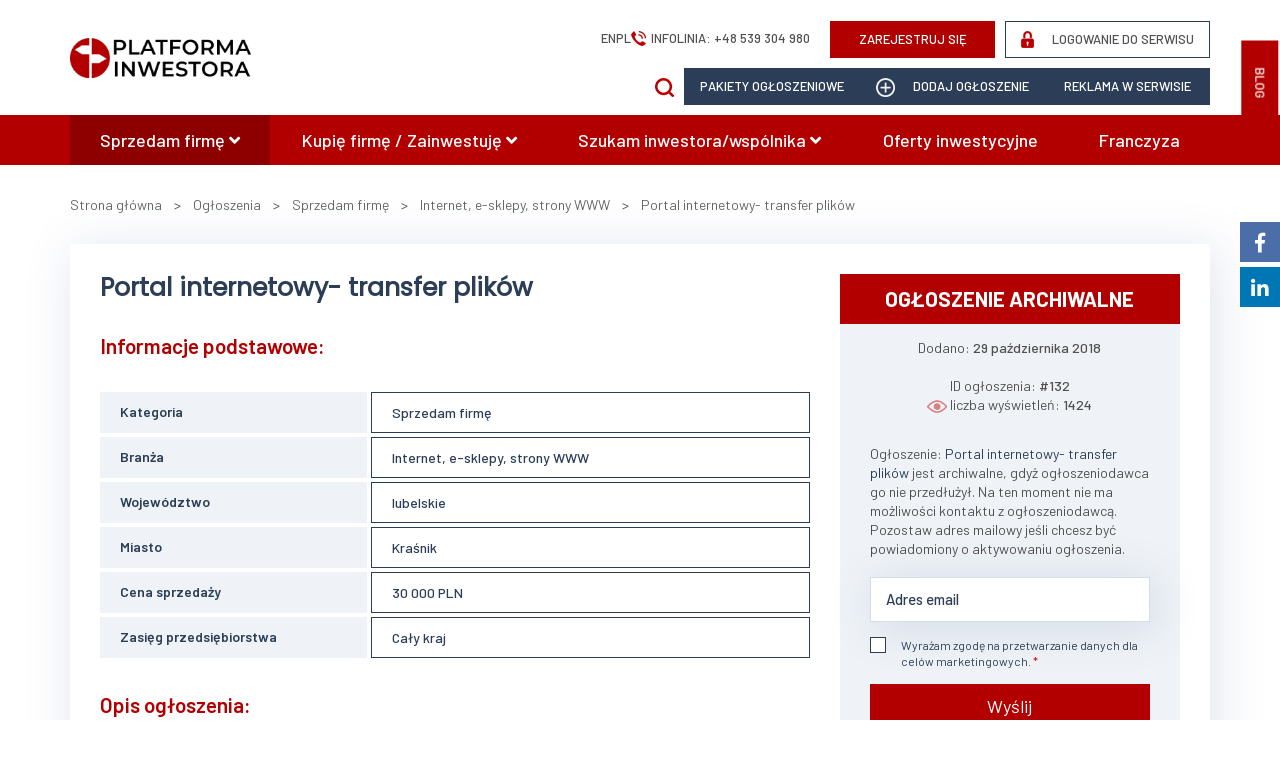

--- FILE ---
content_type: text/html; charset=UTF-8
request_url: https://www.platformainwestora.pl/ogloszenie/portal-internetowy-transfer-plikow,132
body_size: 18085
content:
<!DOCTYPE html>
<html>
<head>
	
	<meta charset="utf-8">
	<meta name="viewport" content="width=device-width, initial-scale=1.0">
	<meta name="csrf-token" content="AhfF3FRg3SRBHEbIdvYefXmSJc9iQjHeijvl8iSu"/>

	<title>Sprzedam firmę, spółkę - Portal internetowy- transfer plików - Oferty i ogłoszenia biznesowe - PlatformaInwestora.pl</title>
	<meta name="description" content="Nasza Firma oferuje odsprzedaż na własność portalu internetowego - chmura plików. Jesteśmy konkurencją dla weTransfer, jednak oferujemy mnóstwo dodatkowych rozwiązań. Bijemy wszelką konkurencję na głowę dzięki możliwości przesyłu do 7GB - za darmo.   To jeszcze nie wszystko - Jako jedyni oferujemy">
	<meta name="keywords" content="">
	<link rel="apple-touch-icon" sizes="180x180" href="/favicons/apple-touch-icon.png?v=2">
	<link rel="icon" type="image/png" sizes="32x32" href="/favicons/favicon-32x32.png?v=2">
	<link rel="icon" type="image/png" sizes="16x16" href="/favicons/favicon-16x16.png?v=2">
	<link rel="manifest" href="/favicons/site.webmanifest?v=2">
	<link rel="mask-icon" href="/favicons/safari-pinned-tab.svg?v=2" color="#2c3e57">
	<link rel="shortcut icon" href="/favicons/favicon.ico?v=2">
	<meta name="msapplication-TileColor" content="#2c3e57">
	<meta name="msapplication-config" content="/favicons/browserconfig.xml?v=2">
	<meta name="theme-color" content="#2c3e57">


			<meta property="og:title" content="Sprzedam firmę, spółkę - Portal internetowy- transfer plików" />
		<meta property="og:type" content="website" />
	<meta property="og:url" content="https://www.platformainwestora.pl/ogloszenie/portal-internetowy-transfer-plikow,132" />
		<meta property="og:image" content="https://www.platformainwestora.pl/uploads/offers/132/blur_cloud1_TamlwR.jpg" />
		<meta property="og:site_name" content="PlatformaInwestora.pl" />
		<meta property="og:description" content="Nasza Firma oferuje odsprzedaż na własność portalu internetowego - chmura plików. Jesteśmy konkurencją dla weTransfer, jednak oferujemy mnóstwo dodatkowych rozwiązań. Bijemy wszelką konkurencję na głowę dzięki możliwości przesyłu do 7GB - za darmo.   To jeszcze nie wszystko - Jako jedyni oferujemy" />
	
		<meta property="fb:app_id" content="707114494148550" />
	
	

			<link rel="stylesheet" href="https://www.platformainwestora.pl/build/master.6adca47c.css">
	
		<script src="https://www.google.com/recaptcha/api.js?hl=pl&onload=CaptchaCallback&render=explicit" async defer></script>
				<script>
			(function(i,s,o,g,r,a,m){i['GoogleAnalyticsObject']=r;i[r]=i[r]||function(){
					(i[r].q=i[r].q||[]).push(arguments)},i[r].l=1*new Date();a=s.createElement(o),
				m=s.getElementsByTagName(o)[0];a.async=1;a.src=g;m.parentNode.insertBefore(a,m)
			})(window,document,'script','//www.google-analytics.com/analytics.js','ga');
			ga('create', 'UA-126705316-1', 'auto');
			ga('send', 'pageview');
		</script>
			<!-- Google Tag Manager -->
<script>(function(w,d,s,l,i){w[l]=w[l]||[];w[l].push({'gtm.start':
	new Date().getTime(),event:'gtm.js'});var f=d.getElementsByTagName(s)[0],
	j=d.createElement(s),dl=l!='dataLayer'?'&l='+l:'';j.async=true;j.src=
	'https://www.googletagmanager.com/gtm.js?id='+i+dl;f.parentNode.insertBefore(j,f);
	})(window,document,'script','dataLayer','GTM-KGS5ZQV');</script>
	<!-- End Google Tag Manager -->
			<!-- Global site tag (gtag.js) - Google Analytics -->
<script async src="https://www.googletagmanager.com/gtag/js?id=UA-126705316-1"></script>
<script>
  window.dataLayer = window.dataLayer || [];
  function gtag(){dataLayer.push(arguments);}
  gtag('js', new Date());

  gtag('config', 'UA-126705316-1');
</script>

<!-- Google Tag Manager -->
<script>(function(w,d,s,l,i){w[l]=w[l]||[];w[l].push({'gtm.start':
new Date().getTime(),event:'gtm.js'});var f=d.getElementsByTagName(s)[0],
j=d.createElement(s),dl=l!='dataLayer'?'&l='+l:'';j.async=true;j.src=
'https://www.googletagmanager.com/gtm.js?id='+i+dl;f.parentNode.insertBefore(j,f);
})(window,document,'script','dataLayer','GTM-NMBR59B');</script>
<!-- End Google Tag Manager -->

<!-- Facebook Pixel Code -->
<script>
!function(f,b,e,v,n,t,s)
{if(f.fbq)return;n=f.fbq=function(){n.callMethod?
n.callMethod.apply(n,arguments):n.queue.push(arguments)};
if(!f._fbq)f._fbq=n;n.push=n;n.loaded=!0;n.version='2.0';
n.queue=[];t=b.createElement(e);t.async=!0;
t.src=v;s=b.getElementsByTagName(e)[0];
s.parentNode.insertBefore(t,s)}(window,document,'script',
'https://connect.facebook.net/en_US/fbevents.js');
 fbq('init', '326265841497531'); 
fbq('track', 'PageView');
</script>
<noscript>
 <img height="1" width="1" 
src="https://www.facebook.com/tr?id=326265841497531&ev=PageView
&noscript=1"/>
</noscript>
<!-- End Facebook Pixel Code -->
			<script>
		var _smartsupp = _smartsupp || {};
		_smartsupp.key = '9d3c8877c9e82e560b3b8d41de1176fbf571462f';
		window.smartsupp||(function(d) {
			var s,c,o=smartsupp=function(){ o._.push(arguments)};o._=[];
			s=d.getElementsByTagName('script')[0];c=d.createElement('script');
			c.type='text/javascript';c.charset='utf-8';c.async=true;
			c.src='//www.smartsuppchat.com/loader.js?';s.parentNode.insertBefore(c,s);
		})(document);
		</script>
			
</head>
<body>
<div id="fb-root"></div>
<!-- Google Tag Manager (noscript) -->
<noscript><iframe src="https://www.googletagmanager.com/ns.html?id=GTM-KGS5ZQV"
height="0" width="0" style="display:none;visibility:hidden"></iframe></noscript>
<!-- End Google Tag Manager (noscript) -->
<script>(function(d, s, id) {
        var js, fjs = d.getElementsByTagName(s)[0];
        if (d.getElementById(id)) return;
        js = d.createElement(s); js.id = id;
        js.src = 'https://connect.facebook.net/pl_PL/sdk.js#xfbml=1&version=v3.2';
        fjs.parentNode.insertBefore(js, fjs);
    }(document, 'script', 'facebook-jssdk'));</script>
<script>
	$maxToastrItems = 3;
</script>
			<!-- Google Tag Manager (noscript) -->
<noscript><iframe src="https://www.googletagmanager.com/ns.html?id=GTM-NMBR59B";
height="0" width="0" style="display:none;visibility:hidden"></iframe></noscript>
<!-- End Google Tag Manager (noscript) -->
	
			
	
		<button class="sidr-toggle left u-print-hide" id="sidr-toggle" href="sidr-nav">
	<span class="tr tr-lines tr-x"><span class="lines"></span></span>
</button>

<div class="header__item header__blog" id="sidr-auth-3">
	<a href="https://www.platformainwestora.pl/blog" class="c-btn ">BLOG</a>
</div>


<div class="wrapper header">
	<div class="container">
		<div style="display:flex; justify-content: center; align-items: center">
			<div class="header__inner" style="background: none; padding: 10px 0;">
				<div class="logo u-print-hide">
					<a href="https://www.platformainwestora.pl" class="visible-sidr"><img src="https://www.platformainwestora.pl/img/site/logo.png" nopin="nopin" alt="logo"></a>
					<a  href="https://www.platformainwestora.pl" class="hidden-sidr"><img style="height: 40px" src="https://www.platformainwestora.pl/img/site/logo.png" nopin="nopin" alt="logo"></a>
				</div>
				<div class="u-print-show">
					<div class="l-banner__inner l-banner-print" style="background-image: url(https://www.platformainwestora.pl/img/site/banner.png)">
						<img class="l-banner__logo" src="https://www.platformainwestora.pl/img/site/logo.png">
						<span class="l-banner__lg">Nasz portal</span> <span class="l-banner__theme">pomaga przedsiębiorcom</span>
						w znalezieniu Inwestorów oraz prezentuje <span class="l-banner__theme-alt">ciekawe formy inwestycji</span>
					</div>
				</div>
			</div>
			<div style="flex: 1; padding: 10px 0" class="hidden-sidr">
				<div id="sidr-top">
					<div class="header__top">
						<div class="header__item" >
							<div class="header__package" id="sidr-langs" style="display: flex; align-items: center; gap: 32px">
								<ul style="list-style-type: none; display:flex; align-items: center; gap: 10px">
																																										<li class="lang-li ">
													<a href="https://www.platformainwestora.pl/zmien-jezyk?locale=en">en</a>
												</li>
																							<li class="lang-li selected">
													<a href="https://www.platformainwestora.pl/zmien-jezyk?locale=pl">pl</a>
												</li>
																																						</ul>
								<div style="display: flex; align-items: center;">
									<img style="margin-right: 5px" class="filter-image-to-theme" src="https://www.platformainwestora.pl/img/site/icons/top-phone.png" nopin="nopin" alt=""> <span style="text-transform: uppercase">Infolinia: <a href="tel:+48 539 304 980">+48 539 304 980</a></span>
								</div>
							</div>
						</div>

													<div class="header__item" id="sidr-auth-1">
								<a href="https://www.platformainwestora.pl/rejestracja" class="c-btn " rel="nofollow">ZAREJESTRUJ SIĘ</a>
							</div>
							<div class="header__item text-right" id="sidr-auth-2">
								<a href="https://www.platformainwestora.pl/logowanie" class="c-btn c-btn--alt" rel="nofollow">
									<img nopin="nopin" class="filter-image-to-theme  filtered" src="https://www.platformainwestora.pl/img/site/icons/lock.png" alt=""> LOGOWANIE DO SERWISU</a>
							</div>
											</div>
				</div>
				<div class="header__bottom">
					<div class="" style="margin:0; display: flex; justify-content: flex-end; gap: 10px">
						<form method="GET" action="https://www.platformainwestora.pl/ogloszenia" accept-charset="UTF-8" class="form-standard ">

    <div class="header__item hidden-sidr" style="margin-right: 10px; z-index: 999" >
            <a href="javascript:void(0)" onClick="$('#top_search_form').show(500); $(this).hide()" >
                <img class="filter-image-to-theme" src="https://www.platformainwestora.pl/img/site/icons/search.png" nopin="nopin" alt=""> 
            </a>
            
        <div id="top_search_form" style="display: none">
            <div id="top_search_form" class="d-flex justify-content-center"  style="display: flex; justify-content: stretch">
                <input placeholder="Szukaj" style="width: 150px; height: 37px" name="szukaj" type="text">
                <button style="padding: 0 20px; width: auto; height: 37px; " type="submit"><img style="max-width: 12px; margin-top: -9px;" src="https://www.platformainwestora.pl/img/site/icons/search.png" alt=""></button>
            </div>
        </div>
    </div>
</form>													<div id="sidr-auth-4">
								<a href="https://www.platformainwestora.pl/rejestracja" class="c-btn c-btn--blue u-full-width" style="text-transform: uppercase"> Pakiety ogłoszeniowe</a>
							</div>
												<div id="sidr-auth-add">
							<a href="https://www.platformainwestora.pl/dodaj-ogloszenie" class="c-btn c-btn--blue u-full-width" style="text-transform: uppercase"><img nopin="nopin"src="https://www.platformainwestora.pl/img/site/icons/plus.png" alt=""> dodaj ogłoszenie</a>
						</div>
						<div id="sidr-auth-5">
							<a href="https://www.platformainwestora.pl/inne/reklamuj-sie,8" class="c-btn c-btn--blue u-full-width" style="text-transform: uppercase">
								Reklama w serwisie							</a>
						</div>
					</div>
				</div>

			</div>
		</div>
	</div>
</div>







	<div class="wrapper navigation">
		<div class="container">
			<div id="sidr-main-nav">
				<div class="main-nav">
					<ul>
																			<li class="current"><a href="https://www.platformainwestora.pl/ogloszenia/typ/sprzedam-firme">Sprzedam firmę <i class="fas fa-angle-down"></i></a>
																	<ul>
																																																						<li>
													<a href="https://www.platformainwestora.pl/ogloszenia/branza/automatyka-przemysl/typ/sprzedam-firme">Automatyka, przemysł</a>
												</li>
																																												<li>
													<a href="https://www.platformainwestora.pl/ogloszenia/branza/budownictwo/typ/sprzedam-firme">Budownictwo</a>
												</li>
																																																																	<li>
													<a href="https://www.platformainwestora.pl/ogloszenia/branza/doradztwo/typ/sprzedam-firme">Doradztwo</a>
												</li>
																																																																	<li>
													<a href="https://www.platformainwestora.pl/ogloszenia/branza/edukacja-szkolnictwo/typ/sprzedam-firme">Edukacja, szkolnictwo</a>
												</li>
																																																																																																																																																																										<li>
													<a href="https://www.platformainwestora.pl/ogloszenia/branza/handel-hurtowy-i-detaliczny/typ/sprzedam-firme">Handel hurtowy i detaliczny</a>
												</li>
																																												<li>
													<a href="https://www.platformainwestora.pl/ogloszenia/branza/hutnictwo-i-metalurgia/typ/sprzedam-firme">Hutnictwo i metalurgia</a>
												</li>
																																																																																																																																<li>
													<a href="https://www.platformainwestora.pl/ogloszenia/branza/meble-przemysl-drzewny-wyposazen/typ/sprzedam-firme">Meble, przemysł drzewny, wyposażenie</a>
												</li>
																																																																																																											<li>
													<a href="https://www.platformainwestora.pl/ogloszenia/branza/nieruchomosci-komercyjne/typ/sprzedam-firme">Nieruchomości komercyjne</a>
												</li>
																																																																																						<li>
													<a href="https://www.platformainwestora.pl/ogloszenia/branza/uslugi-inne/typ/sprzedam-firme">Usługi - inne</a>
												</li>
																																												<li>
													<a href="https://www.platformainwestora.pl/ogloszenia/branza/produkcja/typ/sprzedam-firme">Produkcja </a>
												</li>
																																																																	<li>
													<a href="https://www.platformainwestora.pl/ogloszenia/branza/rolnictwo/typ/sprzedam-firme">Rolnictwo</a>
												</li>
																																																																	<li>
													<a href="https://www.platformainwestora.pl/ogloszenia/branza/spozywczy/typ/sprzedam-firme">Spożywczy</a>
												</li>
																																																																	<li>
													<a href="https://www.platformainwestora.pl/ogloszenia/branza/transport-logistyka/typ/sprzedam-firme">Transport, logistyka</a>
												</li>
																																												<li>
													<a href="https://www.platformainwestora.pl/ogloszenia/branza/turystyka-hotele/typ/sprzedam-firme">Turystyka, hotele</a>
												</li>
																																												<li>
													<a href="https://www.platformainwestora.pl/ogloszenia/branza/zdrowie-medycyna-farmacja/typ/sprzedam-firme">Zdrowie, medycyna, farmacja</a>
												</li>
																																																			</ul>
															</li>
													<li class=""><a href="https://www.platformainwestora.pl/ogloszenia/typ/kupie-firme-zainwestuje">Kupię firmę / Zainwestuję <i class="fas fa-angle-down"></i></a>
																	<ul>
																																																																																																																																																																																																																																																			<li>
													<a href="https://www.platformainwestora.pl/ogloszenia/branza/finanse-ubezpieczenia/typ/kupie-firme-zainwestuje">Finanse, ubezpieczenia</a>
												</li>
																																																																																																																																																																																																																																																																																																																																																																							<li>
													<a href="https://www.platformainwestora.pl/ogloszenia/branza/uslugi-inne/typ/kupie-firme-zainwestuje">Usługi - inne</a>
												</li>
																																																																																																																																																																																																																																																</ul>
															</li>
													<li class=""><a href="https://www.platformainwestora.pl/ogloszenia/typ/szukam-inwestorawspolnika">Szukam inwestora/wspólnika <i class="fas fa-angle-down"></i></a>
																	<ul>
																																																																											<li>
													<a href="https://www.platformainwestora.pl/ogloszenia/branza/budownictwo/typ/szukam-inwestorawspolnika">Budownictwo</a>
												</li>
																																																																																																																																																																																															<li>
													<a href="https://www.platformainwestora.pl/ogloszenia/branza/finanse-ubezpieczenia/typ/szukam-inwestorawspolnika">Finanse, ubezpieczenia</a>
												</li>
																																																																																						<li>
													<a href="https://www.platformainwestora.pl/ogloszenia/branza/handel-hurtowy-i-detaliczny/typ/szukam-inwestorawspolnika">Handel hurtowy i detaliczny</a>
												</li>
																																																																																																																																																																																																																				<li>
													<a href="https://www.platformainwestora.pl/ogloszenia/branza/motoryzacja/typ/szukam-inwestorawspolnika">Motoryzacja</a>
												</li>
																																												<li>
													<a href="https://www.platformainwestora.pl/ogloszenia/branza/nieruchomosci-komercyjne/typ/szukam-inwestorawspolnika">Nieruchomości komercyjne</a>
												</li>
																																																																																																																																																																																															<li>
													<a href="https://www.platformainwestora.pl/ogloszenia/branza/spozywczy/typ/szukam-inwestorawspolnika">Spożywczy</a>
												</li>
																																												<li>
													<a href="https://www.platformainwestora.pl/ogloszenia/branza/technologia/typ/szukam-inwestorawspolnika">Technologia</a>
												</li>
																																																																																						<li>
													<a href="https://www.platformainwestora.pl/ogloszenia/branza/zdrowie-medycyna-farmacja/typ/szukam-inwestorawspolnika">Zdrowie, medycyna, farmacja</a>
												</li>
																																																			</ul>
															</li>
													<li class=""><a href="https://www.platformainwestora.pl/ogloszenia/typ/oferty-inwestycyjne">Oferty inwestycyjne</a>
															</li>
													<li class=""><a href="https://www.platformainwestora.pl/ogloszenia/typ/franczyza">Franczyza</a>
															</li>
											</ul>
				</div>
			</div>
		</div>
	</div>


<div class="header__widget">
	<div class="header__widget-item">
		<a target="_blank" class="facebook" href="https://www.facebook.com/platformainwestora/"><i class="fab fa-facebook-f"></i></a>
		<div class="header__widget-fb">
			<div class="fb-page" data-href="https://www.facebook.com/platformainwestora/" data-tabs="timeline" data-small-header="false" data-adapt-container-width="true" data-hide-cover="false" data-show-facepile="true"><blockquote cite="https://www.facebook.com/platformainwestora/" class="fb-xfbml-parse-ignore"><a href="https://www.facebook.com/platformainwestora/">PlatformaInwestora.pl</a></blockquote></div>
		</div>
	</div>
</div>

<div class="header__widget" style="top: 267px;">
	<div class="header__widget-item">
		<a target="_blank" class="linkedin" href="https://www.linkedin.com/company/platformainwestora/?viewAsMember=true" style="background: #0077b5"><i class="fab fa-linkedin-in"></i></a>
	</div>
</div>	<main>
		
    <div class="breadcrumbs">
	<div class="container">
		<ul class="breadcrumbs__inner" itemscope itemtype="http://schema.org/BreadcrumbList">

			<li itemprop="itemListElement" itemscope itemtype="http://schema.org/ListItem">
				<a itemprop="item" href="https://www.platformainwestora.pl"><span itemprop="name">Strona główna</span></a>
				<meta itemprop="position" content="1" />
			</li>

			                                
												                                                                            &nbsp;&nbsp;
                                            >                                        				&nbsp;&nbsp;
				<li itemprop="itemListElement" itemscope itemtype="http://schema.org/ListItem">
					<a itemprop="item" href="https://www.platformainwestora.pl/ogloszenia">
						<span itemprop="name">Ogłoszenia</span>
					</a>
					<meta itemprop="position" content="2" />
				</li>
				                                                                            &nbsp;&nbsp;
                                            >                                        				&nbsp;&nbsp;
				<li itemprop="itemListElement" itemscope itemtype="http://schema.org/ListItem">
					<a itemprop="item" href="https://www.platformainwestora.pl/ogloszenia/typ/sprzedam-firme">
						<span itemprop="name">Sprzedam firmę</span>
					</a>
					<meta itemprop="position" content="3" />
				</li>
				                                                                            &nbsp;&nbsp;
                                            >                                        				&nbsp;&nbsp;
				<li itemprop="itemListElement" itemscope itemtype="http://schema.org/ListItem">
					<a itemprop="item" href="https://www.platformainwestora.pl/ogloszenia/branza/internet-e-sklepy-strony-www">
						<span itemprop="name">Internet, e-sklepy, strony WWW</span>
					</a>
					<meta itemprop="position" content="4" />
				</li>
				                                                                            &nbsp;&nbsp;
                                            >                                        				&nbsp;&nbsp;
				<li itemprop="itemListElement" itemscope itemtype="http://schema.org/ListItem">
					<a itemprop="item" href="https://www.platformainwestora.pl/ogloszenie/portal-internetowy-transfer-plikow,132">
						<span itemprop="name">Portal internetowy- transfer plików</span>
					</a>
					<meta itemprop="position" content="5" />
				</li>
							
		</ul>
	</div>
</div>




    <div class="wrapper main-content p-product u-no-pt	">
        <div class="container">
                        <div class="p-product__inner">
                <div class="row">
                    <div class="col-md-8" id="offerLeft">
                        <header>
                            <h1 class="title text--theme-alt">Portal internetowy- transfer plików</h1>
                            
                            
                            
                            
                            
                            
                            
                            
                            
                            
                            
                        </header>
                        <main>
                            <h2 class="p-product__title">Informacje podstawowe:</h2>
                            <div class="p-product__attributes">
    <div class="p-product__attributes-group">
        <span class="p-product__attributes-item p-product__attributes-name">
            Kategoria        </span>
        <a class="p-product__attributes-item p-product__attributes-value" href="https://www.platformainwestora.pl/ogloszenia/typ/sprzedam-firme">
            Sprzedam firmę
        </a>
    </div>
    
        <div class="p-product__attributes-group">
        <span class="p-product__attributes-item p-product__attributes-name">
            Branża        </span>
        <a class="p-product__attributes-item p-product__attributes-value" href="https://www.platformainwestora.pl/ogloszenia/branza/internet-e-sklepy-strony-www">
            Internet, e-sklepy, strony WWW
        </a>
    </div>
            <div class="p-product__attributes-group">
        <span class="p-product__attributes-item p-product__attributes-name">
            Województwo        </span>
        <a class="p-product__attributes-item p-product__attributes-value" href="https://www.platformainwestora.pl/ogloszenia/wojewodztwo/lubelskie">
            lubelskie
        </a>
    </div>
            <div class="p-product__attributes-group">
        <span class="p-product__attributes-item p-product__attributes-name">
            Miasto        </span>
        <a class="p-product__attributes-item p-product__attributes-value" href="https://www.platformainwestora.pl/ogloszenia/miasto/krasnik/wojewodztwo/lubelskie">            Kraśnik
        </a>    </div>
            <div class="p-product__attributes-group">
        <span class="p-product__attributes-item p-product__attributes-name">
                        Cena sprzedaży
        </span>
        <span class="p-product__attributes-item p-product__attributes-value u-print-highlight">
                                            30 000 PLN
                                    </span>
    </div>
                <div class="p-product__attributes-group">
        <span class="p-product__attributes-item p-product__attributes-name">
            Zasięg przedsiębiorstwa        </span>
        <span class="p-product__attributes-item p-product__attributes-value">
            Cały kraj
        </span>
    </div>
                                                                                                                                </div>


                            <div class="visible-sidr">
                                <div id="side_items-alt">
<div class="p-product__price u-print-hide">
            ogłoszenie archiwalne    </div>
<div class="u-print-hide">
    <div class="c-side__box" style="padding-top:1rem;padding-bottom: 0">
        <div class="c-side__info">
                            Dodano: <span>29 października 2018</span>
                    </div>
                        <br>
        <div class="c-side__info">
            ID ogłoszenia: <span>#132</span>
        </div>
        <div class="c-side__info">
            <img class="filter-image-to-theme" nopin="nopin" src="https://www.platformainwestora.pl/img/site/icons/eye.png" alt=""> liczba wyświetleń: <span>1424</span>
        </div>
            </div>
            <div class="c-side__box">
            Ogłoszenie: <span class="text--theme-alt">Portal internetowy- transfer plików</span> jest archiwalne, gdyż ogłoszeniodawca go nie przedłużył. Na ten moment nie ma możliwości kontaktu z ogłoszeniodawcą. Pozostaw adres mailowy jeśli chcesz być powiadomiony o aktywowaniu ogłoszenia.            <br><br>
            <form method="POST" action="https://www.platformainwestora.pl/ogloszenie/email/mobile" accept-charset="UTF-8" class="form-standard form-contact"><input name="_token" type="hidden" value="AhfF3FRg3SRBHEbIdvYefXmSJc9iQjHeijvl8iSu">
            <input name="idAlt" type="hidden" value="132">
            <div class="form-group    " >
            		
        <input class="" id="emailAlt" placeholder="Adres email" name="emailAlt" type="text">

		
    				
    
    
    </div>
            <div class="form-group  required  " >
            		
        <input class="" id="accept1Alt" name="accept1Alt" type="checkbox" value="1"><label style="" for="accept1Alt"><span></span>Wyrażam zgodę na przetwarzanie danych dla celów marketingowych.</label>

		
    				
    
    
    </div>
            <button type='submit' class='c-btn btn-primary'>Wyślij</button>
                        </form>
        </div>
        
            <br><br>
        <object type="image/svg+xml" data="https://www.platformainwestora.pl/img/site/voivodeships-passive.svg" id="voivodeships-wrapper1" class="u-full-width"></object>

        <br><br>
            <div class="c-side__link">
            <a href="https://www.platformainwestora.pl/logowanie">Zarejestruj się w serwisie</a>
        </div>
    
    <br>
            <div class="c-side__item">
                            <a href="https://www.dealdone.pl/"><img nopin="nopin"src="https://www.platformainwestora.pl/uploads/ads/11/list_thumb/dealdone_1_6ADBNV.png"></a>
                    </div>
            <div class="c-side__item">
                            <a href="https://platformainwestora.pl/inne/fundusze-venture-capital-i-private-equity,19"><img nopin="nopin"src="https://www.platformainwestora.pl/uploads/ads/7/list_thumb/fundusze_ventur_a5YFJs.jpg"></a>
                    </div>
        </div>

    
        <div class="owl-carousel owl-theme hidden-sidr" style="display:flex; flex-direction: column; justify-content: space-between" id="right-slider-alt">
        
                            <a class="rightSliderItem-alt" href="https://www.platformainwestora.pl/ogloszenie/przedszkole-niepubliczne-z-wlasna-nieruchomoscia,8333">
                        <div class="c-product c-product--promoted c-product--promoted-real" style="max-width: 420px; padding: 7px 0">
    <div class="c-product__image" style="max-width: 35%">
                    <img src="https://www.platformainwestora.pl/uploads/offers/8333/th1/2_WxyYVW.JPG">
            </div>
    <div class="c-product__content">
        <div class="c-product__top">
            <div class="c-product__title" style="overflow: hidden;
            text-overflow: ellipsis;
            display: -webkit-box;
            -webkit-line-clamp: 2; /* number of lines to show */
            -webkit-box-orient: vertical; margin-bottom: 8px">
                
                Przedszkole niepubliczne z własną nieruchomością.
                
            </div>
                        <div class="c-product__title" style="overflow: hidden;text-overflow:ellpisis;
                display: -webkit-box;
                -webkit-line-clamp: 1;
                -webkit-box-orient: vertical; margin-bottom: 0px;">
                Radom
            </div>
                            
            <div class="c-product__price">
                                                3 499 000 PLN
                                            </div>
            </div>
        </div>
    </div>                        <div class="c-product__border hidden-sidr" style="margin: 0 auto;width: 95%;  border-top: 1px solid #eff3f7;">
                        </div>
                    </a>
                            <a class="rightSliderItem-alt" href="https://www.platformainwestora.pl/ogloszenie/hostel-z-meblami-warszawa-wola-40oscesja-wynajmu-domu-380m2-9-pokoi,10962">
                        <div class="c-product c-product--promoted c-product--promoted-real" style="max-width: 420px; padding: 7px 0">
    <div class="c-product__image" style="max-width: 35%">
                    <img src="https://www.platformainwestora.pl/uploads/offers/10962/th1/413475482_7178485648862003_38034_mKf5ls.jpg">
            </div>
    <div class="c-product__content">
        <div class="c-product__top">
            <div class="c-product__title" style="overflow: hidden;
            text-overflow: ellipsis;
            display: -webkit-box;
            -webkit-line-clamp: 2; /* number of lines to show */
            -webkit-box-orient: vertical; margin-bottom: 8px">
                
                Hostel z meblami Warszawa Wola 40os.+cesja wynajmu domu 380m2 -9 pokoi
                
            </div>
                        <div class="c-product__title" style="overflow: hidden;text-overflow:ellpisis;
                display: -webkit-box;
                -webkit-line-clamp: 1;
                -webkit-box-orient: vertical; margin-bottom: 0px;">
                Warszawa
            </div>
                            
            <div class="c-product__price">
                                                25 000 PLN
                                            </div>
            </div>
        </div>
    </div>                        <div class="c-product__border hidden-sidr" style="margin: 0 auto;width: 95%;  border-top: 1px solid #eff3f7;">
                        </div>
                    </a>
                            <a class="rightSliderItem-alt" href="https://www.platformainwestora.pl/ogloszenie/gotowy-pomysl-na-biznes-na-sprzedaz-import-samochodow-z-japoni,10976">
                        <div class="c-product c-product--promoted " style="max-width: 420px; padding: 7px 0">
    <div class="c-product__image" style="max-width: 35%">
                    <img src="https://www.platformainwestora.pl/uploads/offers/10976/th1/pi2_BKdzxH.jpg">
            </div>
    <div class="c-product__content">
        <div class="c-product__top">
            <div class="c-product__title" style="overflow: hidden;
            text-overflow: ellipsis;
            display: -webkit-box;
            -webkit-line-clamp: 2; /* number of lines to show */
            -webkit-box-orient: vertical; margin-bottom: 8px">
                
                Gotowy pomysł na biznes na sprzedaż - Import samochodów z Japoni
                
            </div>
                            
            <div class="c-product__price">
                                                14 900 PLN
                                            </div>
            </div>
        </div>
    </div>                        <div class="c-product__border hidden-sidr" style="margin: 0 auto;width: 95%;  border-top: 1px solid #eff3f7;">
                        </div>
                    </a>
                            <a class="rightSliderItem-alt" href="https://www.platformainwestora.pl/ogloszenie/sprzedam-kopalnie-piasku-i-zwiru-z-aktualna-koncesja-sidlowo-powiat-swidwinski,10855">
                        <div class="c-product c-product--promoted " style="max-width: 420px; padding: 7px 0">
    <div class="c-product__image" style="max-width: 35%">
                    <img src="https://www.platformainwestora.pl/uploads/offers/10855/th1/bez_tytulu_FppPIX.jpg">
            </div>
    <div class="c-product__content">
        <div class="c-product__top">
            <div class="c-product__title" style="overflow: hidden;
            text-overflow: ellipsis;
            display: -webkit-box;
            -webkit-line-clamp: 2; /* number of lines to show */
            -webkit-box-orient: vertical; margin-bottom: 8px">
                
                Sprzedam kopalnie piasku i żwiru z aktualną koncesją - Sidłowo (powiat świdwiński)
                
            </div>
                        <div class="c-product__title" style="overflow: hidden;text-overflow:ellpisis;
                display: -webkit-box;
                -webkit-line-clamp: 1;
                -webkit-box-orient: vertical; margin-bottom: 0px;">
                Świdwin
            </div>
                            
            <div class="c-product__price">
                                                do negocjacji                                            </div>
            </div>
        </div>
    </div>                        <div class="c-product__border hidden-sidr" style="margin: 0 auto;width: 95%;  border-top: 1px solid #eff3f7;">
                        </div>
                    </a>
                            <a class="rightSliderItem-alt" href="https://www.platformainwestora.pl/ogloszenie/sprzedam-spolke-z-oo-posiadajaca-nieruchomosci-naleznosci-ale-rowniez-zobowiazania,6936">
                        <div class="c-product c-product--promoted " style="max-width: 420px; padding: 7px 0">
    <div class="c-product__image" style="max-width: 35%">
                    <img src="https://www.platformainwestora.pl/uploads/offers/6936/th1/mediensturmer_awf7mjwwjjo_unspla_TZirbq.jpg">
            </div>
    <div class="c-product__content">
        <div class="c-product__top">
            <div class="c-product__title" style="overflow: hidden;
            text-overflow: ellipsis;
            display: -webkit-box;
            -webkit-line-clamp: 2; /* number of lines to show */
            -webkit-box-orient: vertical; margin-bottom: 8px">
                
                Sprzedam spółkę z o.o. posiadającą nieruchomości, należności ale również zobowiązania
                
            </div>
                        <div class="c-product__title" style="overflow: hidden;text-overflow:ellpisis;
                display: -webkit-box;
                -webkit-line-clamp: 1;
                -webkit-box-orient: vertical; margin-bottom: 0px;">
                Warszawa
            </div>
                            
            <div class="c-product__price">
                                                do negocjacji                                            </div>
            </div>
        </div>
    </div>                        <div class="c-product__border hidden-sidr" style="margin: 0 auto;width: 95%;  border-top: 1px solid #eff3f7;">
                        </div>
                    </a>
                            <a class="rightSliderItem-alt" href="https://www.platformainwestora.pl/ogloszenie/miniteznia-domowy-mebel,9792">
                        <div class="c-product c-product--promoted " style="max-width: 420px; padding: 7px 0">
    <div class="c-product__image" style="max-width: 35%">
                    <img src="https://www.platformainwestora.pl/uploads/offers/9792/th1/miniteznia_strona_1_FGoguX.JPG">
            </div>
    <div class="c-product__content">
        <div class="c-product__top">
            <div class="c-product__title" style="overflow: hidden;
            text-overflow: ellipsis;
            display: -webkit-box;
            -webkit-line-clamp: 2; /* number of lines to show */
            -webkit-box-orient: vertical; margin-bottom: 8px">
                
                MiniTężnia - domowy mebel
                
            </div>
                        <div class="c-product__title" style="overflow: hidden;text-overflow:ellpisis;
                display: -webkit-box;
                -webkit-line-clamp: 1;
                -webkit-box-orient: vertical; margin-bottom: 0px;">
                Warszawa
            </div>
                            
            <div class="c-product__price">
                                                60 000 PLN
                                            </div>
            </div>
        </div>
    </div>                        <div class="c-product__border hidden-sidr" style="margin: 0 auto;width: 95%;  border-top: 1px solid #eff3f7;">
                        </div>
                    </a>
                            <a class="rightSliderItem-alt" href="https://www.platformainwestora.pl/ogloszenie/sprzedam-firme-wraz-z-cala-produkcja-przetworstwo-tworzyw-sztucznych-oraz-slusarstwo,9807">
                        <div class="c-product c-product--promoted " style="max-width: 420px; padding: 7px 0">
    <div class="c-product__image" style="max-width: 35%">
                    <img src="https://www.platformainwestora.pl/uploads/offers/9807/th1/platforma_inwestora_bMqypG.jpg">
            </div>
    <div class="c-product__content">
        <div class="c-product__top">
            <div class="c-product__title" style="overflow: hidden;
            text-overflow: ellipsis;
            display: -webkit-box;
            -webkit-line-clamp: 2; /* number of lines to show */
            -webkit-box-orient: vertical; margin-bottom: 8px">
                
                Sprzedam firmę wraz z całą produkcją - przetwórstwo tworzyw sztucznych oraz ślusarstwo
                
            </div>
                        <div class="c-product__title" style="overflow: hidden;text-overflow:ellpisis;
                display: -webkit-box;
                -webkit-line-clamp: 1;
                -webkit-box-orient: vertical; margin-bottom: 0px;">
                Żywiec
            </div>
                            
            <div class="c-product__price">
                                                2 300 000 PLN
                                            </div>
            </div>
        </div>
    </div>                        <div class="c-product__border hidden-sidr" style="margin: 0 auto;width: 95%;  border-top: 1px solid #eff3f7;">
                        </div>
                    </a>
                            <a class="rightSliderItem-alt" href="https://www.platformainwestora.pl/ogloszenie/szukam-zagranicznego-finansowania-na-zakup-dochodowych-luksusowych-hoteli-4-5-w-polsce-i-zagranica,10181">
                        <div class="c-product c-product--promoted " style="max-width: 420px; padding: 7px 0">
    <div class="c-product__image" style="max-width: 35%">
                    <img src="https://www.platformainwestora.pl/uploads/offers/10181/th1/_omVuKw.jpg">
            </div>
    <div class="c-product__content">
        <div class="c-product__top">
            <div class="c-product__title" style="overflow: hidden;
            text-overflow: ellipsis;
            display: -webkit-box;
            -webkit-line-clamp: 2; /* number of lines to show */
            -webkit-box-orient: vertical; margin-bottom: 8px">
                
                Szukam zagranicznego finansowania na zakup dochodowych luksusowych hoteli 4*, 5* w Polsce i zagranica
                
            </div>
                            
            <div class="c-product__price">
                                                do negocjacji                                            </div>
            </div>
        </div>
    </div>                        <div class="c-product__border hidden-sidr" style="margin: 0 auto;width: 95%;  border-top: 1px solid #eff3f7;">
                        </div>
                    </a>
                            <a class="rightSliderItem-alt" href="https://www.platformainwestora.pl/ogloszenie/lokal-z-najemca-stopa-zwrotu-86,10132">
                        <div class="c-product c-product--promoted " style="max-width: 420px; padding: 7px 0">
    <div class="c-product__image" style="max-width: 35%">
                    <img src="https://www.platformainwestora.pl/uploads/offers/10132/th1/79_UCyWFE.png">
            </div>
    <div class="c-product__content">
        <div class="c-product__top">
            <div class="c-product__title" style="overflow: hidden;
            text-overflow: ellipsis;
            display: -webkit-box;
            -webkit-line-clamp: 2; /* number of lines to show */
            -webkit-box-orient: vertical; margin-bottom: 8px">
                
                Lokal z najemcą, stopa zwrotu 8,6%
                
            </div>
                        <div class="c-product__title" style="overflow: hidden;text-overflow:ellpisis;
                display: -webkit-box;
                -webkit-line-clamp: 1;
                -webkit-box-orient: vertical; margin-bottom: 0px;">
                Piła
            </div>
                            
            <div class="c-product__price">
                                                1 750 000 PLN
                                            </div>
            </div>
        </div>
    </div>                        <div class="c-product__border hidden-sidr" style="margin: 0 auto;width: 95%;  border-top: 1px solid #eff3f7;">
                        </div>
                    </a>
                            <a class="rightSliderItem-alt" href="https://www.platformainwestora.pl/ogloszenie/wyjatkowa-nieruchomosc-firma-branzy-metalowej-z-parkiem-maszynowym-i-mieszkaniem,10251">
                        <div class="c-product c-product--promoted " style="max-width: 420px; padding: 7px 0">
    <div class="c-product__image" style="max-width: 35%">
                    <img src="https://www.platformainwestora.pl/uploads/offers/10251/th1/658d8eab_c7f3_4dde_8780_2d971823_ilOoo8.jpg">
            </div>
    <div class="c-product__content">
        <div class="c-product__top">
            <div class="c-product__title" style="overflow: hidden;
            text-overflow: ellipsis;
            display: -webkit-box;
            -webkit-line-clamp: 2; /* number of lines to show */
            -webkit-box-orient: vertical; margin-bottom: 8px">
                
                Wyjątkowa nieruchomość – firma branży metalowej z parkiem maszynowym i mieszkaniem
                
            </div>
                        <div class="c-product__title" style="overflow: hidden;text-overflow:ellpisis;
                display: -webkit-box;
                -webkit-line-clamp: 1;
                -webkit-box-orient: vertical; margin-bottom: 0px;">
                Racibórz
            </div>
                            
            <div class="c-product__price">
                                                3 500 000 PLN
                                            </div>
            </div>
        </div>
    </div>                        <div class="c-product__border hidden-sidr" style="margin: 0 auto;width: 95%;  border-top: 1px solid #eff3f7;">
                        </div>
                    </a>
                            <a class="rightSliderItem-alt" href="https://www.platformainwestora.pl/ogloszenie/poszukuje-partnera-biznesowego,9626">
                        <div class="c-product c-product--promoted " style="max-width: 420px; padding: 7px 0">
    <div class="c-product__image" style="max-width: 35%">
                    <img src="https://www.platformainwestora.pl/uploads/offers/9626/th1/1201_3xeQ5q.jpg">
            </div>
    <div class="c-product__content">
        <div class="c-product__top">
            <div class="c-product__title" style="overflow: hidden;
            text-overflow: ellipsis;
            display: -webkit-box;
            -webkit-line-clamp: 2; /* number of lines to show */
            -webkit-box-orient: vertical; margin-bottom: 8px">
                
                Poszukuję partnera biznesowego
                
            </div>
                        <div class="c-product__title" style="overflow: hidden;text-overflow:ellpisis;
                display: -webkit-box;
                -webkit-line-clamp: 1;
                -webkit-box-orient: vertical; margin-bottom: 0px;">
                Częstochowa
            </div>
                            
            <div class="c-product__price">
                                                do negocjacji                                            </div>
            </div>
        </div>
    </div>                        <div class="c-product__border hidden-sidr" style="margin: 0 auto;width: 95%;  border-top: 1px solid #eff3f7;">
                        </div>
                    </a>
                            <a class="rightSliderItem-alt" href="https://www.platformainwestora.pl/ogloszenie/sprzedam-ferme-drobiu-3-letnia-stopa-zwrotu-doskonala-inwestycja,10519">
                        <div class="c-product c-product--promoted " style="max-width: 420px; padding: 7px 0">
    <div class="c-product__image" style="max-width: 35%">
                    <img src="https://www.platformainwestora.pl/uploads/offers/10519/th1/dji_0215_VRsONL.JPG">
            </div>
    <div class="c-product__content">
        <div class="c-product__top">
            <div class="c-product__title" style="overflow: hidden;
            text-overflow: ellipsis;
            display: -webkit-box;
            -webkit-line-clamp: 2; /* number of lines to show */
            -webkit-box-orient: vertical; margin-bottom: 8px">
                
                Sprzedam fermę drobiu 3-letnia stopa zwrotu doskonała inwestycja
                
            </div>
                        <div class="c-product__title" style="overflow: hidden;text-overflow:ellpisis;
                display: -webkit-box;
                -webkit-line-clamp: 1;
                -webkit-box-orient: vertical; margin-bottom: 0px;">
                Siedlce
            </div>
                            
            <div class="c-product__price">
                                                do negocjacji                                            </div>
            </div>
        </div>
    </div>                        <div class="c-product__border hidden-sidr" style="margin: 0 auto;width: 95%;  border-top: 1px solid #eff3f7;">
                        </div>
                    </a>
                            <a class="rightSliderItem-alt" href="https://www.platformainwestora.pl/ogloszenie/sfinansuje-rozne-projekty-inwestycje-zrealizuje-tez-startup-rozne-branze-w-kraju-zagranica,10003">
                        <div class="c-product c-product--promoted " style="max-width: 420px; padding: 7px 0">
    <div class="c-product__image" style="max-width: 35%">
                    <img src="https://www.platformainwestora.pl/uploads/offers/10003/th1/_gXVGIa.jpg">
            </div>
    <div class="c-product__content">
        <div class="c-product__top">
            <div class="c-product__title" style="overflow: hidden;
            text-overflow: ellipsis;
            display: -webkit-box;
            -webkit-line-clamp: 2; /* number of lines to show */
            -webkit-box-orient: vertical; margin-bottom: 8px">
                
                Sfinansuje rozne projekty, inwestycje, zrealizuje tez startup rozne branze w kraju, zagranica
                
            </div>
                            
            <div class="c-product__price">
                                                do negocjacji                                            </div>
            </div>
        </div>
    </div>                        <div class="c-product__border hidden-sidr" style="margin: 0 auto;width: 95%;  border-top: 1px solid #eff3f7;">
                        </div>
                    </a>
                            <a class="rightSliderItem-alt" href="https://www.platformainwestora.pl/ogloszenie/kupie-firme-administrujaca-wspolnotami-mieszkaniowymi,10916">
                        <div class="c-product c-product--promoted " style="max-width: 420px; padding: 7px 0">
    <div class="c-product__image" style="max-width: 35%">
                    <img src="https://www.platformainwestora.pl/uploads/offers/10916/th1/platforma_inwestora_ytVi2l.jpg">
            </div>
    <div class="c-product__content">
        <div class="c-product__top">
            <div class="c-product__title" style="overflow: hidden;
            text-overflow: ellipsis;
            display: -webkit-box;
            -webkit-line-clamp: 2; /* number of lines to show */
            -webkit-box-orient: vertical; margin-bottom: 8px">
                
                Kupię firmę administrującą wspólnotami mieszkaniowymi
                
            </div>
                            
            <div class="c-product__price">
                                                do negocjacji                                            </div>
            </div>
        </div>
    </div>                        <div class="c-product__border hidden-sidr" style="margin: 0 auto;width: 95%;  border-top: 1px solid #eff3f7;">
                        </div>
                    </a>
                            <a class="rightSliderItem-alt" href="https://www.platformainwestora.pl/ogloszenie/obrobka-metali-odlewnia-cisnieniowa-metali-kolorowych-przetworstwo-tworzyw-sztucznych,10961">
                        <div class="c-product c-product--promoted " style="max-width: 420px; padding: 7px 0">
    <div class="c-product__image" style="max-width: 35%">
                    <img src="https://www.platformainwestora.pl/uploads/offers/10961/th1/platforma_inwestora_Qkl68k.jpg">
            </div>
    <div class="c-product__content">
        <div class="c-product__top">
            <div class="c-product__title" style="overflow: hidden;
            text-overflow: ellipsis;
            display: -webkit-box;
            -webkit-line-clamp: 2; /* number of lines to show */
            -webkit-box-orient: vertical; margin-bottom: 8px">
                
                 Obróbka metali, odlewnia ciśnieniowa metali kolorowych, przetwórstwo tworzyw sztucznych 
                
            </div>
                            
            <div class="c-product__price">
                                                do negocjacji                                            </div>
            </div>
        </div>
    </div>                        <div class="c-product__border hidden-sidr" style="margin: 0 auto;width: 95%;  border-top: 1px solid #eff3f7;">
                        </div>
                    </a>
                            <a class="rightSliderItem-alt" href="https://www.platformainwestora.pl/ogloszenie/poszukuje-zagranicznych-inwestorow-grupy-kapitalowe-brokerow-finansowych-do-stalej-wspolpracy,10481">
                        <div class="c-product c-product--promoted " style="max-width: 420px; padding: 7px 0">
    <div class="c-product__image" style="max-width: 35%">
                    <img src="https://www.platformainwestora.pl/uploads/offers/10481/th1/_g9YzyV.jpg">
            </div>
    <div class="c-product__content">
        <div class="c-product__top">
            <div class="c-product__title" style="overflow: hidden;
            text-overflow: ellipsis;
            display: -webkit-box;
            -webkit-line-clamp: 2; /* number of lines to show */
            -webkit-box-orient: vertical; margin-bottom: 8px">
                
                Poszukuje zagranicznych inwestorow, grupy kapitalowe, brokerow finansowych do stalej wspolpracy
                
            </div>
                            
            <div class="c-product__price">
                                                do negocjacji                                            </div>
            </div>
        </div>
    </div>                        <div class="c-product__border hidden-sidr" style="margin: 0 auto;width: 95%;  border-top: 1px solid #eff3f7;">
                        </div>
                    </a>
                            <a class="rightSliderItem-alt" href="https://www.platformainwestora.pl/ogloszenie/sprzedam-szukam-inwestora-dla-projektu-farmy-fotowoltaicznej-o-mocy-do-5-mw-wojpodlaskie,10952">
                        <div class="c-product c-product--promoted " style="max-width: 420px; padding: 7px 0">
    <div class="c-product__image" style="max-width: 35%">
                    <img src="https://www.platformainwestora.pl/uploads/offers/10952/th1/pomniejszone_y2YnXx.JPEG">
            </div>
    <div class="c-product__content">
        <div class="c-product__top">
            <div class="c-product__title" style="overflow: hidden;
            text-overflow: ellipsis;
            display: -webkit-box;
            -webkit-line-clamp: 2; /* number of lines to show */
            -webkit-box-orient: vertical; margin-bottom: 8px">
                
                Sprzedam / Szukam Inwestora dla projektu Farmy Fotowoltaicznej o mocy do 5 MW, woj.podlaskie
                
            </div>
                            
            <div class="c-product__price">
                                                do negocjacji                                            </div>
            </div>
        </div>
    </div>                        <div class="c-product__border hidden-sidr" style="margin: 0 auto;width: 95%;  border-top: 1px solid #eff3f7;">
                        </div>
                    </a>
                            <a class="rightSliderItem-alt" href="https://www.platformainwestora.pl/ogloszenie/sprzedam-rozpoczeta-inwestycje,10965">
                        <div class="c-product c-product--promoted " style="max-width: 420px; padding: 7px 0">
    <div class="c-product__image" style="max-width: 35%">
                    <img src="https://www.platformainwestora.pl/uploads/offers/10965/th1/platforma_inwestora_PY6FIU.jpg">
            </div>
    <div class="c-product__content">
        <div class="c-product__top">
            <div class="c-product__title" style="overflow: hidden;
            text-overflow: ellipsis;
            display: -webkit-box;
            -webkit-line-clamp: 2; /* number of lines to show */
            -webkit-box-orient: vertical; margin-bottom: 8px">
                
                Sprzedam rozpoczętą inwestycję
                
            </div>
                        <div class="c-product__title" style="overflow: hidden;text-overflow:ellpisis;
                display: -webkit-box;
                -webkit-line-clamp: 1;
                -webkit-box-orient: vertical; margin-bottom: 0px;">
                Białogard
            </div>
                            
            <div class="c-product__price">
                                                do negocjacji                                            </div>
            </div>
        </div>
    </div>                        <div class="c-product__border hidden-sidr" style="margin: 0 auto;width: 95%;  border-top: 1px solid #eff3f7;">
                        </div>
                    </a>
                            <a class="rightSliderItem-alt" href="https://www.platformainwestora.pl/ogloszenie/inwestycja-w-auta-na-handel-z-mozliwoscia-zakupu-na-wlasna-firme-i-atrakcyjnym-potencjalem-zysku,10867">
                        <div class="c-product c-product--promoted " style="max-width: 420px; padding: 7px 0">
    <div class="c-product__image" style="max-width: 35%">
                    <img src="https://www.platformainwestora.pl/uploads/offers/10867/th1/plac_autosearch_styczen_2025_3_48THPK.jpg">
            </div>
    <div class="c-product__content">
        <div class="c-product__top">
            <div class="c-product__title" style="overflow: hidden;
            text-overflow: ellipsis;
            display: -webkit-box;
            -webkit-line-clamp: 2; /* number of lines to show */
            -webkit-box-orient: vertical; margin-bottom: 8px">
                
                Inwestycja w auta na handel z możliwością zakupu na własną firmę i atrakcyjnym potencjałem zysku
                
            </div>
                        <div class="c-product__title" style="overflow: hidden;text-overflow:ellpisis;
                display: -webkit-box;
                -webkit-line-clamp: 1;
                -webkit-box-orient: vertical; margin-bottom: 0px;">
                Warszawa
            </div>
                            
            <div class="c-product__price">
                                                100 000 - 100 000 000 PLN
                                            </div>
            </div>
        </div>
    </div>                        <div class="c-product__border hidden-sidr" style="margin: 0 auto;width: 95%;  border-top: 1px solid #eff3f7;">
                        </div>
                    </a>
                            <a class="rightSliderItem-alt" href="https://www.platformainwestora.pl/ogloszenie/dzialajacy-osrodek-wczasowy-nad-baltykiem,10927">
                        <div class="c-product c-product--promoted " style="max-width: 420px; padding: 7px 0">
    <div class="c-product__image" style="max-width: 35%">
                    <img src="https://www.platformainwestora.pl/uploads/offers/10927/th1/img_20200622_wa0005_Hae5hk.jpg">
            </div>
    <div class="c-product__content">
        <div class="c-product__top">
            <div class="c-product__title" style="overflow: hidden;
            text-overflow: ellipsis;
            display: -webkit-box;
            -webkit-line-clamp: 2; /* number of lines to show */
            -webkit-box-orient: vertical; margin-bottom: 8px">
                
                Działający ośrodek wczasowy nad Bałtykiem
                
            </div>
                        <div class="c-product__title" style="overflow: hidden;text-overflow:ellpisis;
                display: -webkit-box;
                -webkit-line-clamp: 1;
                -webkit-box-orient: vertical; margin-bottom: 0px;">
                Kołobrzeg
            </div>
                            
            <div class="c-product__price">
                                                2 100 000 PLN
                                            </div>
            </div>
        </div>
    </div>                        <div class="c-product__border hidden-sidr" style="margin: 0 auto;width: 95%;  border-top: 1px solid #eff3f7;">
                        </div>
                    </a>
                            <a class="rightSliderItem-alt" href="https://www.platformainwestora.pl/ogloszenie/sprzedam-czysta-sp-z-oo-z-licencja-spedycyjna-gotowa-do-dzialania,10817">
                        <div class="c-product c-product--promoted " style="max-width: 420px; padding: 7px 0">
    <div class="c-product__image" style="max-width: 35%">
                    <img src="https://www.platformainwestora.pl/uploads/offers/10817/th1/platforma_inwestora_ZjUv2c.jpg">
            </div>
    <div class="c-product__content">
        <div class="c-product__top">
            <div class="c-product__title" style="overflow: hidden;
            text-overflow: ellipsis;
            display: -webkit-box;
            -webkit-line-clamp: 2; /* number of lines to show */
            -webkit-box-orient: vertical; margin-bottom: 8px">
                
                Sprzedam czystą Sp z o.o. z Licencją Spedycyjną – Gotowa do Działania!
                
            </div>
                            
            <div class="c-product__price">
                                                9 000 PLN
                                            </div>
            </div>
        </div>
    </div>                        <div class="c-product__border hidden-sidr" style="margin: 0 auto;width: 95%;  border-top: 1px solid #eff3f7;">
                        </div>
                    </a>
                            <a class="rightSliderItem-alt" href="https://www.platformainwestora.pl/ogloszenie/biurowiec-z-najemcami-dzialka-8483-m2-montazowa-3,10929">
                        <div class="c-product c-product--promoted " style="max-width: 420px; padding: 7px 0">
    <div class="c-product__image" style="max-width: 35%">
                    <img src="https://www.platformainwestora.pl/uploads/offers/10929/th1/sesja_wnetrz_02_7BwHYL.JPG">
            </div>
    <div class="c-product__content">
        <div class="c-product__top">
            <div class="c-product__title" style="overflow: hidden;
            text-overflow: ellipsis;
            display: -webkit-box;
            -webkit-line-clamp: 2; /* number of lines to show */
            -webkit-box-orient: vertical; margin-bottom: 8px">
                
                Biurowiec z najemcami, Działka 8.483 m2, Montażowa 3
                
            </div>
                        <div class="c-product__title" style="overflow: hidden;text-overflow:ellpisis;
                display: -webkit-box;
                -webkit-line-clamp: 1;
                -webkit-box-orient: vertical; margin-bottom: 0px;">
                Bielsko-Biała
            </div>
                            
            <div class="c-product__price">
                                                11 500 000 PLN
                                            </div>
            </div>
        </div>
    </div>                        <div class="c-product__border hidden-sidr" style="margin: 0 auto;width: 95%;  border-top: 1px solid #eff3f7;">
                        </div>
                    </a>
                            <a class="rightSliderItem-alt" href="https://www.platformainwestora.pl/ogloszenie/sprzedam-odstapie-lokal-osrodek-psychoterapii,10936">
                        <div class="c-product c-product--promoted " style="max-width: 420px; padding: 7px 0">
    <div class="c-product__image" style="max-width: 35%">
                    <img src="https://www.platformainwestora.pl/uploads/offers/10936/th1/platforma_inwestora_nDMLt5.jpg">
            </div>
    <div class="c-product__content">
        <div class="c-product__top">
            <div class="c-product__title" style="overflow: hidden;
            text-overflow: ellipsis;
            display: -webkit-box;
            -webkit-line-clamp: 2; /* number of lines to show */
            -webkit-box-orient: vertical; margin-bottom: 8px">
                
                Sprzedam - odstąpię lokal - ośrodek psychoterapii 
                
            </div>
                        <div class="c-product__title" style="overflow: hidden;text-overflow:ellpisis;
                display: -webkit-box;
                -webkit-line-clamp: 1;
                -webkit-box-orient: vertical; margin-bottom: 0px;">
                Warszawa
            </div>
                            
            <div class="c-product__price">
                                                do negocjacji                                            </div>
            </div>
        </div>
    </div>                        <div class="c-product__border hidden-sidr" style="margin: 0 auto;width: 95%;  border-top: 1px solid #eff3f7;">
                        </div>
                    </a>
                            <a class="rightSliderItem-alt" href="https://www.platformainwestora.pl/ogloszenie/ogloszenie-o-naborze-podwykonawcow,10957">
                        <div class="c-product c-product--promoted " style="max-width: 420px; padding: 7px 0">
    <div class="c-product__image" style="max-width: 35%">
                    <img src="https://www.platformainwestora.pl/uploads/offers/10957/th1/platforma_inwestora_MUUhRn.jpg">
            </div>
    <div class="c-product__content">
        <div class="c-product__top">
            <div class="c-product__title" style="overflow: hidden;
            text-overflow: ellipsis;
            display: -webkit-box;
            -webkit-line-clamp: 2; /* number of lines to show */
            -webkit-box-orient: vertical; margin-bottom: 8px">
                
                OGŁOSZENIE O NABORZE PODWYKONAWCÓW
                
            </div>
                        <div class="c-product__title" style="overflow: hidden;text-overflow:ellpisis;
                display: -webkit-box;
                -webkit-line-clamp: 1;
                -webkit-box-orient: vertical; margin-bottom: 0px;">
                Tychy
            </div>
                            
            <div class="c-product__price">
                                                do negocjacji                                            </div>
            </div>
        </div>
    </div>                        <div class="c-product__border hidden-sidr" style="margin: 0 auto;width: 95%;  border-top: 1px solid #eff3f7;">
                        </div>
                    </a>
                            <a class="rightSliderItem-alt" href="https://www.platformainwestora.pl/ogloszenie/65-dotacja-inwestycja-z-widokiem-na-morze-loza-cygar-jacuzzi-infinity-pool-galeria-sprawdzony-model-20-roi-z-wynajmu-100,10836">
                        <div class="c-product c-product--promoted " style="max-width: 420px; padding: 7px 0">
    <div class="c-product__image" style="max-width: 35%">
                    <img src="https://www.platformainwestora.pl/uploads/offers/10836/th1/dachy11_1_hVwsnV.jpg">
            </div>
    <div class="c-product__content">
        <div class="c-product__top">
            <div class="c-product__title" style="overflow: hidden;
            text-overflow: ellipsis;
            display: -webkit-box;
            -webkit-line-clamp: 2; /* number of lines to show */
            -webkit-box-orient: vertical; margin-bottom: 8px">
                
                65% Dotacja,  inwestycja z widokiem na morze, loża cygar, jacuzzi infinity pool, galeria  Sprawdzony model 20% ROI z wynajmu 100%
                
            </div>
                        <div class="c-product__title" style="overflow: hidden;text-overflow:ellpisis;
                display: -webkit-box;
                -webkit-line-clamp: 1;
                -webkit-box-orient: vertical; margin-bottom: 0px;">
                Sopot
            </div>
                            
            <div class="c-product__price">
                                                1 000 000 - 12 300 000 PLN
                                            </div>
            </div>
        </div>
    </div>                        <div class="c-product__border hidden-sidr" style="margin: 0 auto;width: 95%;  border-top: 1px solid #eff3f7;">
                        </div>
                    </a>
                            <a class="rightSliderItem-alt" href="https://www.platformainwestora.pl/ogloszenie/sprzedam-szukam-inwestora-dla-projektu-farmy-fotowoltaicznej-o-mocy-do-2-mw-woj-lodzkie-decyzja-wz,10934">
                        <div class="c-product c-product--promoted " style="max-width: 420px; padding: 7px 0">
    <div class="c-product__image" style="max-width: 35%">
                    <img src="https://www.platformainwestora.pl/uploads/offers/10934/th1/pomniej_UG1ryw.JPEG">
            </div>
    <div class="c-product__content">
        <div class="c-product__top">
            <div class="c-product__title" style="overflow: hidden;
            text-overflow: ellipsis;
            display: -webkit-box;
            -webkit-line-clamp: 2; /* number of lines to show */
            -webkit-box-orient: vertical; margin-bottom: 8px">
                
                Sprzedam / Szukam Inwestora dla projektu Farmy Fotowoltaicznej o mocy  do 2 MW, woj. łódzkie – decyzja WZ.
                
            </div>
                            
            <div class="c-product__price">
                                                do negocjacji                                            </div>
            </div>
        </div>
    </div>                        <div class="c-product__border hidden-sidr" style="margin: 0 auto;width: 95%;  border-top: 1px solid #eff3f7;">
                        </div>
                    </a>
                            <a class="rightSliderItem-alt" href="https://www.platformainwestora.pl/ogloszenie/sprzedam-spolke-doradcza,10823">
                        <div class="c-product c-product--promoted " style="max-width: 420px; padding: 7px 0">
    <div class="c-product__image" style="max-width: 35%">
                    <img src="https://www.platformainwestora.pl/uploads/offers/10823/th1/platforma_inwestora_yru2ri.jpg">
            </div>
    <div class="c-product__content">
        <div class="c-product__top">
            <div class="c-product__title" style="overflow: hidden;
            text-overflow: ellipsis;
            display: -webkit-box;
            -webkit-line-clamp: 2; /* number of lines to show */
            -webkit-box-orient: vertical; margin-bottom: 8px">
                
                Sprzedam spółkę doradczą
                
            </div>
                            
            <div class="c-product__price">
                                                350 000 PLN
                                            </div>
            </div>
        </div>
    </div>                        <div class="c-product__border hidden-sidr" style="margin: 0 auto;width: 95%;  border-top: 1px solid #eff3f7;">
                        </div>
                    </a>
                            <a class="rightSliderItem-alt" href="https://www.platformainwestora.pl/ogloszenie/ailis-ostatni-etap-przed-zamknieciem-rundy-instytucjonalnej,10969">
                        <div class="c-product c-product--promoted " style="max-width: 420px; padding: 7px 0">
    <div class="c-product__image" style="max-width: 35%">
                    <img src="https://www.platformainwestora.pl/uploads/offers/10969/th1/1767784813852_4nztBx.jpeg">
            </div>
    <div class="c-product__content">
        <div class="c-product__top">
            <div class="c-product__title" style="overflow: hidden;
            text-overflow: ellipsis;
            display: -webkit-box;
            -webkit-line-clamp: 2; /* number of lines to show */
            -webkit-box-orient: vertical; margin-bottom: 8px">
                
                AILIS: Ostatni etap przed zamknięciem rundy instytucjonalnej.
                
            </div>
                        <div class="c-product__title" style="overflow: hidden;text-overflow:ellpisis;
                display: -webkit-box;
                -webkit-line-clamp: 1;
                -webkit-box-orient: vertical; margin-bottom: 0px;">
                Kraków
            </div>
                            
            <div class="c-product__price">
                                                do negocjacji                                            </div>
            </div>
        </div>
    </div>                        <div class="c-product__border hidden-sidr" style="margin: 0 auto;width: 95%;  border-top: 1px solid #eff3f7;">
                        </div>
                    </a>
                            <a class="rightSliderItem-alt" href="https://www.platformainwestora.pl/ogloszenie/sprzedam-hale-1591-m2-dzialka-18-ha-przy-drodze-dw171-zachodniopomorskie,10972">
                        <div class="c-product c-product--promoted " style="max-width: 420px; padding: 7px 0">
    <div class="c-product__image" style="max-width: 35%">
                    <img src="https://www.platformainwestora.pl/uploads/offers/10972/th1/snapshot12_APs8jM.jpg">
            </div>
    <div class="c-product__content">
        <div class="c-product__top">
            <div class="c-product__title" style="overflow: hidden;
            text-overflow: ellipsis;
            display: -webkit-box;
            -webkit-line-clamp: 2; /* number of lines to show */
            -webkit-box-orient: vertical; margin-bottom: 8px">
                
                Sprzedam  Hale 1591 m2 ,  działka 1,8 ha przy drodze DW171  Zachodniopomorskie
                
            </div>
                        <div class="c-product__title" style="overflow: hidden;text-overflow:ellpisis;
                display: -webkit-box;
                -webkit-line-clamp: 1;
                -webkit-box-orient: vertical; margin-bottom: 0px;">
                Szczecinek
            </div>
                            
            <div class="c-product__price">
                                                do negocjacji                                            </div>
            </div>
        </div>
    </div>                        <div class="c-product__border hidden-sidr" style="margin: 0 auto;width: 95%;  border-top: 1px solid #eff3f7;">
                        </div>
                    </a>
                            <a class="rightSliderItem-alt" href="https://www.platformainwestora.pl/ogloszenie/sprzedam-hurtownie-opakowan-artykulow-higienicznych-i-chemii-gospodarczej,10939">
                        <div class="c-product c-product--promoted " style="max-width: 420px; padding: 7px 0">
    <div class="c-product__image" style="max-width: 35%">
                    <img src="https://www.platformainwestora.pl/img/site/offers/default.jpg">
            </div>
    <div class="c-product__content">
        <div class="c-product__top">
            <div class="c-product__title" style="overflow: hidden;
            text-overflow: ellipsis;
            display: -webkit-box;
            -webkit-line-clamp: 2; /* number of lines to show */
            -webkit-box-orient: vertical; margin-bottom: 8px">
                
                Sprzedam hurtownię opakowań, artykułów higienicznych i chemii gospodarczej.
                
            </div>
                        <div class="c-product__title" style="overflow: hidden;text-overflow:ellpisis;
                display: -webkit-box;
                -webkit-line-clamp: 1;
                -webkit-box-orient: vertical; margin-bottom: 0px;">
                Sanok
            </div>
                            
            <div class="c-product__price">
                                                do negocjacji                                            </div>
            </div>
        </div>
    </div>                        <div class="c-product__border hidden-sidr" style="margin: 0 auto;width: 95%;  border-top: 1px solid #eff3f7;">
                        </div>
                    </a>
                            <a class="rightSliderItem-alt" href="https://www.platformainwestora.pl/ogloszenie/sprzedam-szukam-inwestora-dla-projektu-farmy-fotowoltaicznej-o-mocy-do-5-mw-wojmazowieckie,10950">
                        <div class="c-product c-product--promoted " style="max-width: 420px; padding: 7px 0">
    <div class="c-product__image" style="max-width: 35%">
                    <img src="https://www.platformainwestora.pl/uploads/offers/10950/th1/pomniejszone_gOhgs7.JPEG">
            </div>
    <div class="c-product__content">
        <div class="c-product__top">
            <div class="c-product__title" style="overflow: hidden;
            text-overflow: ellipsis;
            display: -webkit-box;
            -webkit-line-clamp: 2; /* number of lines to show */
            -webkit-box-orient: vertical; margin-bottom: 8px">
                
                Sprzedam / Szukam Inwestora dla projektu Farmy Fotowoltaicznej o mocy do 5 MW, woj.mazowieckie.
                
            </div>
                            
            <div class="c-product__price">
                                                do negocjacji                                            </div>
            </div>
        </div>
    </div>                        <div class="c-product__border hidden-sidr" style="margin: 0 auto;width: 95%;  border-top: 1px solid #eff3f7;">
                        </div>
                    </a>
                            <a class="rightSliderItem-alt" href="https://www.platformainwestora.pl/ogloszenie/osoba-z-11-letnim-doswiadczeniem-w-prowadzeniu-dzialalnosci-gospodarczej-poszukuje-inwestora-do-obrotu-nieruchomosciami,10967">
                        <div class="c-product c-product--promoted " style="max-width: 420px; padding: 7px 0">
    <div class="c-product__image" style="max-width: 35%">
                    <img src="https://www.platformainwestora.pl/uploads/offers/10967/th1/inw_3_HRyztZ.png">
            </div>
    <div class="c-product__content">
        <div class="c-product__top">
            <div class="c-product__title" style="overflow: hidden;
            text-overflow: ellipsis;
            display: -webkit-box;
            -webkit-line-clamp: 2; /* number of lines to show */
            -webkit-box-orient: vertical; margin-bottom: 8px">
                
                Osoba z 11 letnim doświadczeniem w prowadzeniu działalności gospodarczej poszukuje inwestora do obrotu nieruchomościami
                
            </div>
                        <div class="c-product__title" style="overflow: hidden;text-overflow:ellpisis;
                display: -webkit-box;
                -webkit-line-clamp: 1;
                -webkit-box-orient: vertical; margin-bottom: 0px;">
                Bielsko-Biała
            </div>
                            
            <div class="c-product__price">
                                                2 000 000 - 5 000 000 PLN
                                            </div>
            </div>
        </div>
    </div>                        <div class="c-product__border hidden-sidr" style="margin: 0 auto;width: 95%;  border-top: 1px solid #eff3f7;">
                        </div>
                    </a>
                            <a class="rightSliderItem-alt" href="https://www.platformainwestora.pl/ogloszenie/sprzedam-szukam-inwestora-dla-projektu-farmy-fotowoltaicznej-o-mocy-do-3-mw-wojmazowieckie-decyzja-wz,10951">
                        <div class="c-product c-product--promoted " style="max-width: 420px; padding: 7px 0">
    <div class="c-product__image" style="max-width: 35%">
                    <img src="https://www.platformainwestora.pl/uploads/offers/10951/th1/pomniejszone_M797Es.JPEG">
            </div>
    <div class="c-product__content">
        <div class="c-product__top">
            <div class="c-product__title" style="overflow: hidden;
            text-overflow: ellipsis;
            display: -webkit-box;
            -webkit-line-clamp: 2; /* number of lines to show */
            -webkit-box-orient: vertical; margin-bottom: 8px">
                
                Sprzedam / Szukam Inwestora dla projektu Farmy Fotowoltaicznej o mocy do 3 MW, woj.mazowieckie - decyzja WZ.
                
            </div>
                            
            <div class="c-product__price">
                                                do negocjacji                                            </div>
            </div>
        </div>
    </div>                        <div class="c-product__border hidden-sidr" style="margin: 0 auto;width: 95%;  border-top: 1px solid #eff3f7;">
                        </div>
                    </a>
                            <a class="rightSliderItem-alt" href="https://www.platformainwestora.pl/ogloszenie/poszukiwany-inwestor-wyjatkowy-projekt-prywatnej-kliniki-zespolu-gabinetow-lekarskich-w-sercu-krakowa-krowodrza,10906">
                        <div class="c-product c-product--promoted " style="max-width: 420px; padding: 7px 0">
    <div class="c-product__image" style="max-width: 35%">
                    <img src="https://www.platformainwestora.pl/uploads/offers/10906/th1/chatgpt_image_8_paz_2025_14_50_H46VFW.png">
            </div>
    <div class="c-product__content">
        <div class="c-product__top">
            <div class="c-product__title" style="overflow: hidden;
            text-overflow: ellipsis;
            display: -webkit-box;
            -webkit-line-clamp: 2; /* number of lines to show */
            -webkit-box-orient: vertical; margin-bottom: 8px">
                
                Poszukiwany inwestor – wyjątkowy projekt prywatnej kliniki / zespołu gabinetów lekarskich w sercu Krakowa (Krowodrza)
                
            </div>
                        <div class="c-product__title" style="overflow: hidden;text-overflow:ellpisis;
                display: -webkit-box;
                -webkit-line-clamp: 1;
                -webkit-box-orient: vertical; margin-bottom: 0px;">
                Kraków
            </div>
                            
            <div class="c-product__price">
                                                do negocjacji                                            </div>
            </div>
        </div>
    </div>                        <div class="c-product__border hidden-sidr" style="margin: 0 auto;width: 95%;  border-top: 1px solid #eff3f7;">
                        </div>
                    </a>
                            <a class="rightSliderItem-alt" href="https://www.platformainwestora.pl/ogloszenie/sprzedam-szukam-inwestora-dla-projektu-farmy-fotowoltaicznej-o-mocy-do-3-mw-wojlodzkie,10953">
                        <div class="c-product c-product--promoted " style="max-width: 420px; padding: 7px 0">
    <div class="c-product__image" style="max-width: 35%">
                    <img src="https://www.platformainwestora.pl/uploads/offers/10953/th1/pomniejszone_zxSnFk.JPEG">
            </div>
    <div class="c-product__content">
        <div class="c-product__top">
            <div class="c-product__title" style="overflow: hidden;
            text-overflow: ellipsis;
            display: -webkit-box;
            -webkit-line-clamp: 2; /* number of lines to show */
            -webkit-box-orient: vertical; margin-bottom: 8px">
                
                Sprzedam / Szukam inwestora dla projektu Farmy Fotowoltaicznej o mocy do 3 MW, woj.łódzkie
                
            </div>
                            
            <div class="c-product__price">
                                                do negocjacji                                            </div>
            </div>
        </div>
    </div>                        <div class="c-product__border hidden-sidr" style="margin: 0 auto;width: 95%;  border-top: 1px solid #eff3f7;">
                        </div>
                    </a>
            </div>
    
    <br><br>
    </div>                            </div>
                            
                                                        <h2 class="p-product__title">Opis ogłoszenia:</h2>
                            <div class="p-product__desc">
                                Nasza Firma oferuje odsprzedaż na własność portalu internetowego - chmura plików. Jesteśmy konkurencją dla weTransfer, jednak oferujemy mnóstwo dodatkowych rozwiązań. Bijemy wszelką konkurencję na głowę dzięki możliwości przesyłu do 7GB - za darmo. <br />
<br />
To jeszcze nie wszystko - Jako jedyni oferujemy możliwość tworzenia własnej reklamy firmy, produktu czy usługi. Wystarczy że dodasz swoje zdjęcie tła a użytkownicy podczas pobierania pliku będą widzieć Twoją reklamę. <br />
<br />
Ponadto użytkownik może załączać miniaturkę - podgląd zawartości transferu.<br />
<br />
System posiada wersję P R O z możliwością kontroli swoich transferów, automatyzacji zadań lub rejestrację nowych użytkowników.<br />
<br />
Serwis działa zarówno w wersji na komputery, na tablety oraz smartfony.<br />
<br />
Z BlueCloud skorzystało już ponad 25 tys. użytkowników.<br />
<br />
Cena dotyczy 30% udziałów. 
                            </div>
                            
                                                                                        <h2 class="p-product__title">Zdjęcia:</h2>
                                                                    <p><img src="https://www.platformainwestora.pl/uploads/offers/132/th2/blur_cloud1_TamlwR.jpg" data-pin-media="https://www.platformainwestora.pl/uploads/offers/132/th2/blur_cloud1_TamlwR.jpg"></p>
                                                                    <p><img src="https://www.platformainwestora.pl/uploads/offers/132/th2/blur_cloud2_hKqzRl.jpg" data-pin-media="https://www.platformainwestora.pl/uploads/offers/132/th2/blur_cloud2_hKqzRl.jpg"></p>
                                                                    <p><img src="https://www.platformainwestora.pl/uploads/offers/132/th2/bp1_quKa9S.jpg" data-pin-media="https://www.platformainwestora.pl/uploads/offers/132/th2/bp1_quKa9S.jpg"></p>
                                                                    <p><img src="https://www.platformainwestora.pl/uploads/offers/132/th2/bp2_XwHXFl.jpg" data-pin-media="https://www.platformainwestora.pl/uploads/offers/132/th2/bp2_XwHXFl.jpg"></p>
                                                            
                            
                            
                                                            <h2 class="p-product__title">Zobacz mapę:</h2>
                                <div class="p-product__map" id="js-map"></div>
                            
                                                                                </main>
                        
                                                <div class="owl-carousel owl-theme visible-sidr" id="right-slider2">
                                                                    <a class="rightSliderItem2" href="https://www.platformainwestora.pl/ogloszenie/przedszkole-niepubliczne-z-wlasna-nieruchomoscia,8333">
                                            <div class="c-product c-product--promoted c-product--promoted-real" style="max-width: 420px; padding: 7px 0">
    <div class="c-product__image" style="max-width: 35%">
                    <img src="https://www.platformainwestora.pl/uploads/offers/8333/th1/2_WxyYVW.JPG">
            </div>
    <div class="c-product__content">
        <div class="c-product__top">
            <div class="c-product__title" style="overflow: hidden;
            text-overflow: ellipsis;
            display: -webkit-box;
            -webkit-line-clamp: 2; /* number of lines to show */
            -webkit-box-orient: vertical; margin-bottom: 8px">
                
                Przedszkole niepubliczne z własną nieruchomością.
                
            </div>
                        <div class="c-product__title" style="overflow: hidden;text-overflow:ellpisis;
                display: -webkit-box;
                -webkit-line-clamp: 1;
                -webkit-box-orient: vertical; margin-bottom: 0px;">
                Radom
            </div>
                            
            <div class="c-product__price">
                                                3 499 000 PLN
                                            </div>
            </div>
        </div>
    </div>                                        </a>
                                                                    <a class="rightSliderItem2" href="https://www.platformainwestora.pl/ogloszenie/hostel-z-meblami-warszawa-wola-40oscesja-wynajmu-domu-380m2-9-pokoi,10962">
                                            <div class="c-product c-product--promoted c-product--promoted-real" style="max-width: 420px; padding: 7px 0">
    <div class="c-product__image" style="max-width: 35%">
                    <img src="https://www.platformainwestora.pl/uploads/offers/10962/th1/413475482_7178485648862003_38034_mKf5ls.jpg">
            </div>
    <div class="c-product__content">
        <div class="c-product__top">
            <div class="c-product__title" style="overflow: hidden;
            text-overflow: ellipsis;
            display: -webkit-box;
            -webkit-line-clamp: 2; /* number of lines to show */
            -webkit-box-orient: vertical; margin-bottom: 8px">
                
                Hostel z meblami Warszawa Wola 40os.+cesja wynajmu domu 380m2 -9 pokoi
                
            </div>
                        <div class="c-product__title" style="overflow: hidden;text-overflow:ellpisis;
                display: -webkit-box;
                -webkit-line-clamp: 1;
                -webkit-box-orient: vertical; margin-bottom: 0px;">
                Warszawa
            </div>
                            
            <div class="c-product__price">
                                                25 000 PLN
                                            </div>
            </div>
        </div>
    </div>                                        </a>
                                                                    <a class="rightSliderItem2" href="https://www.platformainwestora.pl/ogloszenie/gotowy-pomysl-na-biznes-na-sprzedaz-import-samochodow-z-japoni,10976">
                                            <div class="c-product c-product--promoted " style="max-width: 420px; padding: 7px 0">
    <div class="c-product__image" style="max-width: 35%">
                    <img src="https://www.platformainwestora.pl/uploads/offers/10976/th1/pi2_BKdzxH.jpg">
            </div>
    <div class="c-product__content">
        <div class="c-product__top">
            <div class="c-product__title" style="overflow: hidden;
            text-overflow: ellipsis;
            display: -webkit-box;
            -webkit-line-clamp: 2; /* number of lines to show */
            -webkit-box-orient: vertical; margin-bottom: 8px">
                
                Gotowy pomysł na biznes na sprzedaż - Import samochodów z Japoni
                
            </div>
                            
            <div class="c-product__price">
                                                14 900 PLN
                                            </div>
            </div>
        </div>
    </div>                                        </a>
                                                                    <a class="rightSliderItem2" href="https://www.platformainwestora.pl/ogloszenie/sprzedam-kopalnie-piasku-i-zwiru-z-aktualna-koncesja-sidlowo-powiat-swidwinski,10855">
                                            <div class="c-product c-product--promoted " style="max-width: 420px; padding: 7px 0">
    <div class="c-product__image" style="max-width: 35%">
                    <img src="https://www.platformainwestora.pl/uploads/offers/10855/th1/bez_tytulu_FppPIX.jpg">
            </div>
    <div class="c-product__content">
        <div class="c-product__top">
            <div class="c-product__title" style="overflow: hidden;
            text-overflow: ellipsis;
            display: -webkit-box;
            -webkit-line-clamp: 2; /* number of lines to show */
            -webkit-box-orient: vertical; margin-bottom: 8px">
                
                Sprzedam kopalnie piasku i żwiru z aktualną koncesją - Sidłowo (powiat świdwiński)
                
            </div>
                        <div class="c-product__title" style="overflow: hidden;text-overflow:ellpisis;
                display: -webkit-box;
                -webkit-line-clamp: 1;
                -webkit-box-orient: vertical; margin-bottom: 0px;">
                Świdwin
            </div>
                            
            <div class="c-product__price">
                                                do negocjacji                                            </div>
            </div>
        </div>
    </div>                                        </a>
                                                                    <a class="rightSliderItem2" href="https://www.platformainwestora.pl/ogloszenie/sprzedam-spolke-z-oo-posiadajaca-nieruchomosci-naleznosci-ale-rowniez-zobowiazania,6936">
                                            <div class="c-product c-product--promoted " style="max-width: 420px; padding: 7px 0">
    <div class="c-product__image" style="max-width: 35%">
                    <img src="https://www.platformainwestora.pl/uploads/offers/6936/th1/mediensturmer_awf7mjwwjjo_unspla_TZirbq.jpg">
            </div>
    <div class="c-product__content">
        <div class="c-product__top">
            <div class="c-product__title" style="overflow: hidden;
            text-overflow: ellipsis;
            display: -webkit-box;
            -webkit-line-clamp: 2; /* number of lines to show */
            -webkit-box-orient: vertical; margin-bottom: 8px">
                
                Sprzedam spółkę z o.o. posiadającą nieruchomości, należności ale również zobowiązania
                
            </div>
                        <div class="c-product__title" style="overflow: hidden;text-overflow:ellpisis;
                display: -webkit-box;
                -webkit-line-clamp: 1;
                -webkit-box-orient: vertical; margin-bottom: 0px;">
                Warszawa
            </div>
                            
            <div class="c-product__price">
                                                do negocjacji                                            </div>
            </div>
        </div>
    </div>                                        </a>
                                                                    <a class="rightSliderItem2" href="https://www.platformainwestora.pl/ogloszenie/miniteznia-domowy-mebel,9792">
                                            <div class="c-product c-product--promoted " style="max-width: 420px; padding: 7px 0">
    <div class="c-product__image" style="max-width: 35%">
                    <img src="https://www.platformainwestora.pl/uploads/offers/9792/th1/miniteznia_strona_1_FGoguX.JPG">
            </div>
    <div class="c-product__content">
        <div class="c-product__top">
            <div class="c-product__title" style="overflow: hidden;
            text-overflow: ellipsis;
            display: -webkit-box;
            -webkit-line-clamp: 2; /* number of lines to show */
            -webkit-box-orient: vertical; margin-bottom: 8px">
                
                MiniTężnia - domowy mebel
                
            </div>
                        <div class="c-product__title" style="overflow: hidden;text-overflow:ellpisis;
                display: -webkit-box;
                -webkit-line-clamp: 1;
                -webkit-box-orient: vertical; margin-bottom: 0px;">
                Warszawa
            </div>
                            
            <div class="c-product__price">
                                                60 000 PLN
                                            </div>
            </div>
        </div>
    </div>                                        </a>
                                                                    <a class="rightSliderItem2" href="https://www.platformainwestora.pl/ogloszenie/sprzedam-firme-wraz-z-cala-produkcja-przetworstwo-tworzyw-sztucznych-oraz-slusarstwo,9807">
                                            <div class="c-product c-product--promoted " style="max-width: 420px; padding: 7px 0">
    <div class="c-product__image" style="max-width: 35%">
                    <img src="https://www.platformainwestora.pl/uploads/offers/9807/th1/platforma_inwestora_bMqypG.jpg">
            </div>
    <div class="c-product__content">
        <div class="c-product__top">
            <div class="c-product__title" style="overflow: hidden;
            text-overflow: ellipsis;
            display: -webkit-box;
            -webkit-line-clamp: 2; /* number of lines to show */
            -webkit-box-orient: vertical; margin-bottom: 8px">
                
                Sprzedam firmę wraz z całą produkcją - przetwórstwo tworzyw sztucznych oraz ślusarstwo
                
            </div>
                        <div class="c-product__title" style="overflow: hidden;text-overflow:ellpisis;
                display: -webkit-box;
                -webkit-line-clamp: 1;
                -webkit-box-orient: vertical; margin-bottom: 0px;">
                Żywiec
            </div>
                            
            <div class="c-product__price">
                                                2 300 000 PLN
                                            </div>
            </div>
        </div>
    </div>                                        </a>
                                                                    <a class="rightSliderItem2" href="https://www.platformainwestora.pl/ogloszenie/szukam-zagranicznego-finansowania-na-zakup-dochodowych-luksusowych-hoteli-4-5-w-polsce-i-zagranica,10181">
                                            <div class="c-product c-product--promoted " style="max-width: 420px; padding: 7px 0">
    <div class="c-product__image" style="max-width: 35%">
                    <img src="https://www.platformainwestora.pl/uploads/offers/10181/th1/_omVuKw.jpg">
            </div>
    <div class="c-product__content">
        <div class="c-product__top">
            <div class="c-product__title" style="overflow: hidden;
            text-overflow: ellipsis;
            display: -webkit-box;
            -webkit-line-clamp: 2; /* number of lines to show */
            -webkit-box-orient: vertical; margin-bottom: 8px">
                
                Szukam zagranicznego finansowania na zakup dochodowych luksusowych hoteli 4*, 5* w Polsce i zagranica
                
            </div>
                            
            <div class="c-product__price">
                                                do negocjacji                                            </div>
            </div>
        </div>
    </div>                                        </a>
                                                                    <a class="rightSliderItem2" href="https://www.platformainwestora.pl/ogloszenie/lokal-z-najemca-stopa-zwrotu-86,10132">
                                            <div class="c-product c-product--promoted " style="max-width: 420px; padding: 7px 0">
    <div class="c-product__image" style="max-width: 35%">
                    <img src="https://www.platformainwestora.pl/uploads/offers/10132/th1/79_UCyWFE.png">
            </div>
    <div class="c-product__content">
        <div class="c-product__top">
            <div class="c-product__title" style="overflow: hidden;
            text-overflow: ellipsis;
            display: -webkit-box;
            -webkit-line-clamp: 2; /* number of lines to show */
            -webkit-box-orient: vertical; margin-bottom: 8px">
                
                Lokal z najemcą, stopa zwrotu 8,6%
                
            </div>
                        <div class="c-product__title" style="overflow: hidden;text-overflow:ellpisis;
                display: -webkit-box;
                -webkit-line-clamp: 1;
                -webkit-box-orient: vertical; margin-bottom: 0px;">
                Piła
            </div>
                            
            <div class="c-product__price">
                                                1 750 000 PLN
                                            </div>
            </div>
        </div>
    </div>                                        </a>
                                                                    <a class="rightSliderItem2" href="https://www.platformainwestora.pl/ogloszenie/wyjatkowa-nieruchomosc-firma-branzy-metalowej-z-parkiem-maszynowym-i-mieszkaniem,10251">
                                            <div class="c-product c-product--promoted " style="max-width: 420px; padding: 7px 0">
    <div class="c-product__image" style="max-width: 35%">
                    <img src="https://www.platformainwestora.pl/uploads/offers/10251/th1/658d8eab_c7f3_4dde_8780_2d971823_ilOoo8.jpg">
            </div>
    <div class="c-product__content">
        <div class="c-product__top">
            <div class="c-product__title" style="overflow: hidden;
            text-overflow: ellipsis;
            display: -webkit-box;
            -webkit-line-clamp: 2; /* number of lines to show */
            -webkit-box-orient: vertical; margin-bottom: 8px">
                
                Wyjątkowa nieruchomość – firma branży metalowej z parkiem maszynowym i mieszkaniem
                
            </div>
                        <div class="c-product__title" style="overflow: hidden;text-overflow:ellpisis;
                display: -webkit-box;
                -webkit-line-clamp: 1;
                -webkit-box-orient: vertical; margin-bottom: 0px;">
                Racibórz
            </div>
                            
            <div class="c-product__price">
                                                3 500 000 PLN
                                            </div>
            </div>
        </div>
    </div>                                        </a>
                                                                    <a class="rightSliderItem2" href="https://www.platformainwestora.pl/ogloszenie/poszukuje-partnera-biznesowego,9626">
                                            <div class="c-product c-product--promoted " style="max-width: 420px; padding: 7px 0">
    <div class="c-product__image" style="max-width: 35%">
                    <img src="https://www.platformainwestora.pl/uploads/offers/9626/th1/1201_3xeQ5q.jpg">
            </div>
    <div class="c-product__content">
        <div class="c-product__top">
            <div class="c-product__title" style="overflow: hidden;
            text-overflow: ellipsis;
            display: -webkit-box;
            -webkit-line-clamp: 2; /* number of lines to show */
            -webkit-box-orient: vertical; margin-bottom: 8px">
                
                Poszukuję partnera biznesowego
                
            </div>
                        <div class="c-product__title" style="overflow: hidden;text-overflow:ellpisis;
                display: -webkit-box;
                -webkit-line-clamp: 1;
                -webkit-box-orient: vertical; margin-bottom: 0px;">
                Częstochowa
            </div>
                            
            <div class="c-product__price">
                                                do negocjacji                                            </div>
            </div>
        </div>
    </div>                                        </a>
                                                                    <a class="rightSliderItem2" href="https://www.platformainwestora.pl/ogloszenie/sprzedam-ferme-drobiu-3-letnia-stopa-zwrotu-doskonala-inwestycja,10519">
                                            <div class="c-product c-product--promoted " style="max-width: 420px; padding: 7px 0">
    <div class="c-product__image" style="max-width: 35%">
                    <img src="https://www.platformainwestora.pl/uploads/offers/10519/th1/dji_0215_VRsONL.JPG">
            </div>
    <div class="c-product__content">
        <div class="c-product__top">
            <div class="c-product__title" style="overflow: hidden;
            text-overflow: ellipsis;
            display: -webkit-box;
            -webkit-line-clamp: 2; /* number of lines to show */
            -webkit-box-orient: vertical; margin-bottom: 8px">
                
                Sprzedam fermę drobiu 3-letnia stopa zwrotu doskonała inwestycja
                
            </div>
                        <div class="c-product__title" style="overflow: hidden;text-overflow:ellpisis;
                display: -webkit-box;
                -webkit-line-clamp: 1;
                -webkit-box-orient: vertical; margin-bottom: 0px;">
                Siedlce
            </div>
                            
            <div class="c-product__price">
                                                do negocjacji                                            </div>
            </div>
        </div>
    </div>                                        </a>
                                                                    <a class="rightSliderItem2" href="https://www.platformainwestora.pl/ogloszenie/sfinansuje-rozne-projekty-inwestycje-zrealizuje-tez-startup-rozne-branze-w-kraju-zagranica,10003">
                                            <div class="c-product c-product--promoted " style="max-width: 420px; padding: 7px 0">
    <div class="c-product__image" style="max-width: 35%">
                    <img src="https://www.platformainwestora.pl/uploads/offers/10003/th1/_gXVGIa.jpg">
            </div>
    <div class="c-product__content">
        <div class="c-product__top">
            <div class="c-product__title" style="overflow: hidden;
            text-overflow: ellipsis;
            display: -webkit-box;
            -webkit-line-clamp: 2; /* number of lines to show */
            -webkit-box-orient: vertical; margin-bottom: 8px">
                
                Sfinansuje rozne projekty, inwestycje, zrealizuje tez startup rozne branze w kraju, zagranica
                
            </div>
                            
            <div class="c-product__price">
                                                do negocjacji                                            </div>
            </div>
        </div>
    </div>                                        </a>
                                                                    <a class="rightSliderItem2" href="https://www.platformainwestora.pl/ogloszenie/kupie-firme-administrujaca-wspolnotami-mieszkaniowymi,10916">
                                            <div class="c-product c-product--promoted " style="max-width: 420px; padding: 7px 0">
    <div class="c-product__image" style="max-width: 35%">
                    <img src="https://www.platformainwestora.pl/uploads/offers/10916/th1/platforma_inwestora_ytVi2l.jpg">
            </div>
    <div class="c-product__content">
        <div class="c-product__top">
            <div class="c-product__title" style="overflow: hidden;
            text-overflow: ellipsis;
            display: -webkit-box;
            -webkit-line-clamp: 2; /* number of lines to show */
            -webkit-box-orient: vertical; margin-bottom: 8px">
                
                Kupię firmę administrującą wspólnotami mieszkaniowymi
                
            </div>
                            
            <div class="c-product__price">
                                                do negocjacji                                            </div>
            </div>
        </div>
    </div>                                        </a>
                                                                    <a class="rightSliderItem2" href="https://www.platformainwestora.pl/ogloszenie/obrobka-metali-odlewnia-cisnieniowa-metali-kolorowych-przetworstwo-tworzyw-sztucznych,10961">
                                            <div class="c-product c-product--promoted " style="max-width: 420px; padding: 7px 0">
    <div class="c-product__image" style="max-width: 35%">
                    <img src="https://www.platformainwestora.pl/uploads/offers/10961/th1/platforma_inwestora_Qkl68k.jpg">
            </div>
    <div class="c-product__content">
        <div class="c-product__top">
            <div class="c-product__title" style="overflow: hidden;
            text-overflow: ellipsis;
            display: -webkit-box;
            -webkit-line-clamp: 2; /* number of lines to show */
            -webkit-box-orient: vertical; margin-bottom: 8px">
                
                 Obróbka metali, odlewnia ciśnieniowa metali kolorowych, przetwórstwo tworzyw sztucznych 
                
            </div>
                            
            <div class="c-product__price">
                                                do negocjacji                                            </div>
            </div>
        </div>
    </div>                                        </a>
                                                                    <a class="rightSliderItem2" href="https://www.platformainwestora.pl/ogloszenie/poszukuje-zagranicznych-inwestorow-grupy-kapitalowe-brokerow-finansowych-do-stalej-wspolpracy,10481">
                                            <div class="c-product c-product--promoted " style="max-width: 420px; padding: 7px 0">
    <div class="c-product__image" style="max-width: 35%">
                    <img src="https://www.platformainwestora.pl/uploads/offers/10481/th1/_g9YzyV.jpg">
            </div>
    <div class="c-product__content">
        <div class="c-product__top">
            <div class="c-product__title" style="overflow: hidden;
            text-overflow: ellipsis;
            display: -webkit-box;
            -webkit-line-clamp: 2; /* number of lines to show */
            -webkit-box-orient: vertical; margin-bottom: 8px">
                
                Poszukuje zagranicznych inwestorow, grupy kapitalowe, brokerow finansowych do stalej wspolpracy
                
            </div>
                            
            <div class="c-product__price">
                                                do negocjacji                                            </div>
            </div>
        </div>
    </div>                                        </a>
                                                                    <a class="rightSliderItem2" href="https://www.platformainwestora.pl/ogloszenie/sprzedam-szukam-inwestora-dla-projektu-farmy-fotowoltaicznej-o-mocy-do-5-mw-wojpodlaskie,10952">
                                            <div class="c-product c-product--promoted " style="max-width: 420px; padding: 7px 0">
    <div class="c-product__image" style="max-width: 35%">
                    <img src="https://www.platformainwestora.pl/uploads/offers/10952/th1/pomniejszone_y2YnXx.JPEG">
            </div>
    <div class="c-product__content">
        <div class="c-product__top">
            <div class="c-product__title" style="overflow: hidden;
            text-overflow: ellipsis;
            display: -webkit-box;
            -webkit-line-clamp: 2; /* number of lines to show */
            -webkit-box-orient: vertical; margin-bottom: 8px">
                
                Sprzedam / Szukam Inwestora dla projektu Farmy Fotowoltaicznej o mocy do 5 MW, woj.podlaskie
                
            </div>
                            
            <div class="c-product__price">
                                                do negocjacji                                            </div>
            </div>
        </div>
    </div>                                        </a>
                                                                    <a class="rightSliderItem2" href="https://www.platformainwestora.pl/ogloszenie/sprzedam-rozpoczeta-inwestycje,10965">
                                            <div class="c-product c-product--promoted " style="max-width: 420px; padding: 7px 0">
    <div class="c-product__image" style="max-width: 35%">
                    <img src="https://www.platformainwestora.pl/uploads/offers/10965/th1/platforma_inwestora_PY6FIU.jpg">
            </div>
    <div class="c-product__content">
        <div class="c-product__top">
            <div class="c-product__title" style="overflow: hidden;
            text-overflow: ellipsis;
            display: -webkit-box;
            -webkit-line-clamp: 2; /* number of lines to show */
            -webkit-box-orient: vertical; margin-bottom: 8px">
                
                Sprzedam rozpoczętą inwestycję
                
            </div>
                        <div class="c-product__title" style="overflow: hidden;text-overflow:ellpisis;
                display: -webkit-box;
                -webkit-line-clamp: 1;
                -webkit-box-orient: vertical; margin-bottom: 0px;">
                Białogard
            </div>
                            
            <div class="c-product__price">
                                                do negocjacji                                            </div>
            </div>
        </div>
    </div>                                        </a>
                                                                    <a class="rightSliderItem2" href="https://www.platformainwestora.pl/ogloszenie/inwestycja-w-auta-na-handel-z-mozliwoscia-zakupu-na-wlasna-firme-i-atrakcyjnym-potencjalem-zysku,10867">
                                            <div class="c-product c-product--promoted " style="max-width: 420px; padding: 7px 0">
    <div class="c-product__image" style="max-width: 35%">
                    <img src="https://www.platformainwestora.pl/uploads/offers/10867/th1/plac_autosearch_styczen_2025_3_48THPK.jpg">
            </div>
    <div class="c-product__content">
        <div class="c-product__top">
            <div class="c-product__title" style="overflow: hidden;
            text-overflow: ellipsis;
            display: -webkit-box;
            -webkit-line-clamp: 2; /* number of lines to show */
            -webkit-box-orient: vertical; margin-bottom: 8px">
                
                Inwestycja w auta na handel z możliwością zakupu na własną firmę i atrakcyjnym potencjałem zysku
                
            </div>
                        <div class="c-product__title" style="overflow: hidden;text-overflow:ellpisis;
                display: -webkit-box;
                -webkit-line-clamp: 1;
                -webkit-box-orient: vertical; margin-bottom: 0px;">
                Warszawa
            </div>
                            
            <div class="c-product__price">
                                                100 000 - 100 000 000 PLN
                                            </div>
            </div>
        </div>
    </div>                                        </a>
                                                                    <a class="rightSliderItem2" href="https://www.platformainwestora.pl/ogloszenie/dzialajacy-osrodek-wczasowy-nad-baltykiem,10927">
                                            <div class="c-product c-product--promoted " style="max-width: 420px; padding: 7px 0">
    <div class="c-product__image" style="max-width: 35%">
                    <img src="https://www.platformainwestora.pl/uploads/offers/10927/th1/img_20200622_wa0005_Hae5hk.jpg">
            </div>
    <div class="c-product__content">
        <div class="c-product__top">
            <div class="c-product__title" style="overflow: hidden;
            text-overflow: ellipsis;
            display: -webkit-box;
            -webkit-line-clamp: 2; /* number of lines to show */
            -webkit-box-orient: vertical; margin-bottom: 8px">
                
                Działający ośrodek wczasowy nad Bałtykiem
                
            </div>
                        <div class="c-product__title" style="overflow: hidden;text-overflow:ellpisis;
                display: -webkit-box;
                -webkit-line-clamp: 1;
                -webkit-box-orient: vertical; margin-bottom: 0px;">
                Kołobrzeg
            </div>
                            
            <div class="c-product__price">
                                                2 100 000 PLN
                                            </div>
            </div>
        </div>
    </div>                                        </a>
                                                                    <a class="rightSliderItem2" href="https://www.platformainwestora.pl/ogloszenie/sprzedam-czysta-sp-z-oo-z-licencja-spedycyjna-gotowa-do-dzialania,10817">
                                            <div class="c-product c-product--promoted " style="max-width: 420px; padding: 7px 0">
    <div class="c-product__image" style="max-width: 35%">
                    <img src="https://www.platformainwestora.pl/uploads/offers/10817/th1/platforma_inwestora_ZjUv2c.jpg">
            </div>
    <div class="c-product__content">
        <div class="c-product__top">
            <div class="c-product__title" style="overflow: hidden;
            text-overflow: ellipsis;
            display: -webkit-box;
            -webkit-line-clamp: 2; /* number of lines to show */
            -webkit-box-orient: vertical; margin-bottom: 8px">
                
                Sprzedam czystą Sp z o.o. z Licencją Spedycyjną – Gotowa do Działania!
                
            </div>
                            
            <div class="c-product__price">
                                                9 000 PLN
                                            </div>
            </div>
        </div>
    </div>                                        </a>
                                                                    <a class="rightSliderItem2" href="https://www.platformainwestora.pl/ogloszenie/biurowiec-z-najemcami-dzialka-8483-m2-montazowa-3,10929">
                                            <div class="c-product c-product--promoted " style="max-width: 420px; padding: 7px 0">
    <div class="c-product__image" style="max-width: 35%">
                    <img src="https://www.platformainwestora.pl/uploads/offers/10929/th1/sesja_wnetrz_02_7BwHYL.JPG">
            </div>
    <div class="c-product__content">
        <div class="c-product__top">
            <div class="c-product__title" style="overflow: hidden;
            text-overflow: ellipsis;
            display: -webkit-box;
            -webkit-line-clamp: 2; /* number of lines to show */
            -webkit-box-orient: vertical; margin-bottom: 8px">
                
                Biurowiec z najemcami, Działka 8.483 m2, Montażowa 3
                
            </div>
                        <div class="c-product__title" style="overflow: hidden;text-overflow:ellpisis;
                display: -webkit-box;
                -webkit-line-clamp: 1;
                -webkit-box-orient: vertical; margin-bottom: 0px;">
                Bielsko-Biała
            </div>
                            
            <div class="c-product__price">
                                                11 500 000 PLN
                                            </div>
            </div>
        </div>
    </div>                                        </a>
                                                                    <a class="rightSliderItem2" href="https://www.platformainwestora.pl/ogloszenie/sprzedam-odstapie-lokal-osrodek-psychoterapii,10936">
                                            <div class="c-product c-product--promoted " style="max-width: 420px; padding: 7px 0">
    <div class="c-product__image" style="max-width: 35%">
                    <img src="https://www.platformainwestora.pl/uploads/offers/10936/th1/platforma_inwestora_nDMLt5.jpg">
            </div>
    <div class="c-product__content">
        <div class="c-product__top">
            <div class="c-product__title" style="overflow: hidden;
            text-overflow: ellipsis;
            display: -webkit-box;
            -webkit-line-clamp: 2; /* number of lines to show */
            -webkit-box-orient: vertical; margin-bottom: 8px">
                
                Sprzedam - odstąpię lokal - ośrodek psychoterapii 
                
            </div>
                        <div class="c-product__title" style="overflow: hidden;text-overflow:ellpisis;
                display: -webkit-box;
                -webkit-line-clamp: 1;
                -webkit-box-orient: vertical; margin-bottom: 0px;">
                Warszawa
            </div>
                            
            <div class="c-product__price">
                                                do negocjacji                                            </div>
            </div>
        </div>
    </div>                                        </a>
                                                                    <a class="rightSliderItem2" href="https://www.platformainwestora.pl/ogloszenie/ogloszenie-o-naborze-podwykonawcow,10957">
                                            <div class="c-product c-product--promoted " style="max-width: 420px; padding: 7px 0">
    <div class="c-product__image" style="max-width: 35%">
                    <img src="https://www.platformainwestora.pl/uploads/offers/10957/th1/platforma_inwestora_MUUhRn.jpg">
            </div>
    <div class="c-product__content">
        <div class="c-product__top">
            <div class="c-product__title" style="overflow: hidden;
            text-overflow: ellipsis;
            display: -webkit-box;
            -webkit-line-clamp: 2; /* number of lines to show */
            -webkit-box-orient: vertical; margin-bottom: 8px">
                
                OGŁOSZENIE O NABORZE PODWYKONAWCÓW
                
            </div>
                        <div class="c-product__title" style="overflow: hidden;text-overflow:ellpisis;
                display: -webkit-box;
                -webkit-line-clamp: 1;
                -webkit-box-orient: vertical; margin-bottom: 0px;">
                Tychy
            </div>
                            
            <div class="c-product__price">
                                                do negocjacji                                            </div>
            </div>
        </div>
    </div>                                        </a>
                                                                    <a class="rightSliderItem2" href="https://www.platformainwestora.pl/ogloszenie/65-dotacja-inwestycja-z-widokiem-na-morze-loza-cygar-jacuzzi-infinity-pool-galeria-sprawdzony-model-20-roi-z-wynajmu-100,10836">
                                            <div class="c-product c-product--promoted " style="max-width: 420px; padding: 7px 0">
    <div class="c-product__image" style="max-width: 35%">
                    <img src="https://www.platformainwestora.pl/uploads/offers/10836/th1/dachy11_1_hVwsnV.jpg">
            </div>
    <div class="c-product__content">
        <div class="c-product__top">
            <div class="c-product__title" style="overflow: hidden;
            text-overflow: ellipsis;
            display: -webkit-box;
            -webkit-line-clamp: 2; /* number of lines to show */
            -webkit-box-orient: vertical; margin-bottom: 8px">
                
                65% Dotacja,  inwestycja z widokiem na morze, loża cygar, jacuzzi infinity pool, galeria  Sprawdzony model 20% ROI z wynajmu 100%
                
            </div>
                        <div class="c-product__title" style="overflow: hidden;text-overflow:ellpisis;
                display: -webkit-box;
                -webkit-line-clamp: 1;
                -webkit-box-orient: vertical; margin-bottom: 0px;">
                Sopot
            </div>
                            
            <div class="c-product__price">
                                                1 000 000 - 12 300 000 PLN
                                            </div>
            </div>
        </div>
    </div>                                        </a>
                                                                    <a class="rightSliderItem2" href="https://www.platformainwestora.pl/ogloszenie/sprzedam-szukam-inwestora-dla-projektu-farmy-fotowoltaicznej-o-mocy-do-2-mw-woj-lodzkie-decyzja-wz,10934">
                                            <div class="c-product c-product--promoted " style="max-width: 420px; padding: 7px 0">
    <div class="c-product__image" style="max-width: 35%">
                    <img src="https://www.platformainwestora.pl/uploads/offers/10934/th1/pomniej_UG1ryw.JPEG">
            </div>
    <div class="c-product__content">
        <div class="c-product__top">
            <div class="c-product__title" style="overflow: hidden;
            text-overflow: ellipsis;
            display: -webkit-box;
            -webkit-line-clamp: 2; /* number of lines to show */
            -webkit-box-orient: vertical; margin-bottom: 8px">
                
                Sprzedam / Szukam Inwestora dla projektu Farmy Fotowoltaicznej o mocy  do 2 MW, woj. łódzkie – decyzja WZ.
                
            </div>
                            
            <div class="c-product__price">
                                                do negocjacji                                            </div>
            </div>
        </div>
    </div>                                        </a>
                                                                    <a class="rightSliderItem2" href="https://www.platformainwestora.pl/ogloszenie/sprzedam-spolke-doradcza,10823">
                                            <div class="c-product c-product--promoted " style="max-width: 420px; padding: 7px 0">
    <div class="c-product__image" style="max-width: 35%">
                    <img src="https://www.platformainwestora.pl/uploads/offers/10823/th1/platforma_inwestora_yru2ri.jpg">
            </div>
    <div class="c-product__content">
        <div class="c-product__top">
            <div class="c-product__title" style="overflow: hidden;
            text-overflow: ellipsis;
            display: -webkit-box;
            -webkit-line-clamp: 2; /* number of lines to show */
            -webkit-box-orient: vertical; margin-bottom: 8px">
                
                Sprzedam spółkę doradczą
                
            </div>
                            
            <div class="c-product__price">
                                                350 000 PLN
                                            </div>
            </div>
        </div>
    </div>                                        </a>
                                                                    <a class="rightSliderItem2" href="https://www.platformainwestora.pl/ogloszenie/ailis-ostatni-etap-przed-zamknieciem-rundy-instytucjonalnej,10969">
                                            <div class="c-product c-product--promoted " style="max-width: 420px; padding: 7px 0">
    <div class="c-product__image" style="max-width: 35%">
                    <img src="https://www.platformainwestora.pl/uploads/offers/10969/th1/1767784813852_4nztBx.jpeg">
            </div>
    <div class="c-product__content">
        <div class="c-product__top">
            <div class="c-product__title" style="overflow: hidden;
            text-overflow: ellipsis;
            display: -webkit-box;
            -webkit-line-clamp: 2; /* number of lines to show */
            -webkit-box-orient: vertical; margin-bottom: 8px">
                
                AILIS: Ostatni etap przed zamknięciem rundy instytucjonalnej.
                
            </div>
                        <div class="c-product__title" style="overflow: hidden;text-overflow:ellpisis;
                display: -webkit-box;
                -webkit-line-clamp: 1;
                -webkit-box-orient: vertical; margin-bottom: 0px;">
                Kraków
            </div>
                            
            <div class="c-product__price">
                                                do negocjacji                                            </div>
            </div>
        </div>
    </div>                                        </a>
                                                                    <a class="rightSliderItem2" href="https://www.platformainwestora.pl/ogloszenie/sprzedam-hale-1591-m2-dzialka-18-ha-przy-drodze-dw171-zachodniopomorskie,10972">
                                            <div class="c-product c-product--promoted " style="max-width: 420px; padding: 7px 0">
    <div class="c-product__image" style="max-width: 35%">
                    <img src="https://www.platformainwestora.pl/uploads/offers/10972/th1/snapshot12_APs8jM.jpg">
            </div>
    <div class="c-product__content">
        <div class="c-product__top">
            <div class="c-product__title" style="overflow: hidden;
            text-overflow: ellipsis;
            display: -webkit-box;
            -webkit-line-clamp: 2; /* number of lines to show */
            -webkit-box-orient: vertical; margin-bottom: 8px">
                
                Sprzedam  Hale 1591 m2 ,  działka 1,8 ha przy drodze DW171  Zachodniopomorskie
                
            </div>
                        <div class="c-product__title" style="overflow: hidden;text-overflow:ellpisis;
                display: -webkit-box;
                -webkit-line-clamp: 1;
                -webkit-box-orient: vertical; margin-bottom: 0px;">
                Szczecinek
            </div>
                            
            <div class="c-product__price">
                                                do negocjacji                                            </div>
            </div>
        </div>
    </div>                                        </a>
                                                                    <a class="rightSliderItem2" href="https://www.platformainwestora.pl/ogloszenie/sprzedam-hurtownie-opakowan-artykulow-higienicznych-i-chemii-gospodarczej,10939">
                                            <div class="c-product c-product--promoted " style="max-width: 420px; padding: 7px 0">
    <div class="c-product__image" style="max-width: 35%">
                    <img src="https://www.platformainwestora.pl/img/site/offers/default.jpg">
            </div>
    <div class="c-product__content">
        <div class="c-product__top">
            <div class="c-product__title" style="overflow: hidden;
            text-overflow: ellipsis;
            display: -webkit-box;
            -webkit-line-clamp: 2; /* number of lines to show */
            -webkit-box-orient: vertical; margin-bottom: 8px">
                
                Sprzedam hurtownię opakowań, artykułów higienicznych i chemii gospodarczej.
                
            </div>
                        <div class="c-product__title" style="overflow: hidden;text-overflow:ellpisis;
                display: -webkit-box;
                -webkit-line-clamp: 1;
                -webkit-box-orient: vertical; margin-bottom: 0px;">
                Sanok
            </div>
                            
            <div class="c-product__price">
                                                do negocjacji                                            </div>
            </div>
        </div>
    </div>                                        </a>
                                                                    <a class="rightSliderItem2" href="https://www.platformainwestora.pl/ogloszenie/sprzedam-szukam-inwestora-dla-projektu-farmy-fotowoltaicznej-o-mocy-do-5-mw-wojmazowieckie,10950">
                                            <div class="c-product c-product--promoted " style="max-width: 420px; padding: 7px 0">
    <div class="c-product__image" style="max-width: 35%">
                    <img src="https://www.platformainwestora.pl/uploads/offers/10950/th1/pomniejszone_gOhgs7.JPEG">
            </div>
    <div class="c-product__content">
        <div class="c-product__top">
            <div class="c-product__title" style="overflow: hidden;
            text-overflow: ellipsis;
            display: -webkit-box;
            -webkit-line-clamp: 2; /* number of lines to show */
            -webkit-box-orient: vertical; margin-bottom: 8px">
                
                Sprzedam / Szukam Inwestora dla projektu Farmy Fotowoltaicznej o mocy do 5 MW, woj.mazowieckie.
                
            </div>
                            
            <div class="c-product__price">
                                                do negocjacji                                            </div>
            </div>
        </div>
    </div>                                        </a>
                                                                    <a class="rightSliderItem2" href="https://www.platformainwestora.pl/ogloszenie/osoba-z-11-letnim-doswiadczeniem-w-prowadzeniu-dzialalnosci-gospodarczej-poszukuje-inwestora-do-obrotu-nieruchomosciami,10967">
                                            <div class="c-product c-product--promoted " style="max-width: 420px; padding: 7px 0">
    <div class="c-product__image" style="max-width: 35%">
                    <img src="https://www.platformainwestora.pl/uploads/offers/10967/th1/inw_3_HRyztZ.png">
            </div>
    <div class="c-product__content">
        <div class="c-product__top">
            <div class="c-product__title" style="overflow: hidden;
            text-overflow: ellipsis;
            display: -webkit-box;
            -webkit-line-clamp: 2; /* number of lines to show */
            -webkit-box-orient: vertical; margin-bottom: 8px">
                
                Osoba z 11 letnim doświadczeniem w prowadzeniu działalności gospodarczej poszukuje inwestora do obrotu nieruchomościami
                
            </div>
                        <div class="c-product__title" style="overflow: hidden;text-overflow:ellpisis;
                display: -webkit-box;
                -webkit-line-clamp: 1;
                -webkit-box-orient: vertical; margin-bottom: 0px;">
                Bielsko-Biała
            </div>
                            
            <div class="c-product__price">
                                                2 000 000 - 5 000 000 PLN
                                            </div>
            </div>
        </div>
    </div>                                        </a>
                                                                    <a class="rightSliderItem2" href="https://www.platformainwestora.pl/ogloszenie/sprzedam-szukam-inwestora-dla-projektu-farmy-fotowoltaicznej-o-mocy-do-3-mw-wojmazowieckie-decyzja-wz,10951">
                                            <div class="c-product c-product--promoted " style="max-width: 420px; padding: 7px 0">
    <div class="c-product__image" style="max-width: 35%">
                    <img src="https://www.platformainwestora.pl/uploads/offers/10951/th1/pomniejszone_M797Es.JPEG">
            </div>
    <div class="c-product__content">
        <div class="c-product__top">
            <div class="c-product__title" style="overflow: hidden;
            text-overflow: ellipsis;
            display: -webkit-box;
            -webkit-line-clamp: 2; /* number of lines to show */
            -webkit-box-orient: vertical; margin-bottom: 8px">
                
                Sprzedam / Szukam Inwestora dla projektu Farmy Fotowoltaicznej o mocy do 3 MW, woj.mazowieckie - decyzja WZ.
                
            </div>
                            
            <div class="c-product__price">
                                                do negocjacji                                            </div>
            </div>
        </div>
    </div>                                        </a>
                                                                    <a class="rightSliderItem2" href="https://www.platformainwestora.pl/ogloszenie/poszukiwany-inwestor-wyjatkowy-projekt-prywatnej-kliniki-zespolu-gabinetow-lekarskich-w-sercu-krakowa-krowodrza,10906">
                                            <div class="c-product c-product--promoted " style="max-width: 420px; padding: 7px 0">
    <div class="c-product__image" style="max-width: 35%">
                    <img src="https://www.platformainwestora.pl/uploads/offers/10906/th1/chatgpt_image_8_paz_2025_14_50_H46VFW.png">
            </div>
    <div class="c-product__content">
        <div class="c-product__top">
            <div class="c-product__title" style="overflow: hidden;
            text-overflow: ellipsis;
            display: -webkit-box;
            -webkit-line-clamp: 2; /* number of lines to show */
            -webkit-box-orient: vertical; margin-bottom: 8px">
                
                Poszukiwany inwestor – wyjątkowy projekt prywatnej kliniki / zespołu gabinetów lekarskich w sercu Krakowa (Krowodrza)
                
            </div>
                        <div class="c-product__title" style="overflow: hidden;text-overflow:ellpisis;
                display: -webkit-box;
                -webkit-line-clamp: 1;
                -webkit-box-orient: vertical; margin-bottom: 0px;">
                Kraków
            </div>
                            
            <div class="c-product__price">
                                                do negocjacji                                            </div>
            </div>
        </div>
    </div>                                        </a>
                                                                    <a class="rightSliderItem2" href="https://www.platformainwestora.pl/ogloszenie/sprzedam-szukam-inwestora-dla-projektu-farmy-fotowoltaicznej-o-mocy-do-3-mw-wojlodzkie,10953">
                                            <div class="c-product c-product--promoted " style="max-width: 420px; padding: 7px 0">
    <div class="c-product__image" style="max-width: 35%">
                    <img src="https://www.platformainwestora.pl/uploads/offers/10953/th1/pomniejszone_zxSnFk.JPEG">
            </div>
    <div class="c-product__content">
        <div class="c-product__top">
            <div class="c-product__title" style="overflow: hidden;
            text-overflow: ellipsis;
            display: -webkit-box;
            -webkit-line-clamp: 2; /* number of lines to show */
            -webkit-box-orient: vertical; margin-bottom: 8px">
                
                Sprzedam / Szukam inwestora dla projektu Farmy Fotowoltaicznej o mocy do 3 MW, woj.łódzkie
                
            </div>
                            
            <div class="c-product__price">
                                                do negocjacji                                            </div>
            </div>
        </div>
    </div>                                        </a>
                                                    </div>
                                                <br><br>
                                            </div>
                    <div class="col-md-4" id="offerRight">
                        <aside class="hidden-sidr">
                            <div id="side_items">
<div class="p-product__price u-print-hide">
            ogłoszenie archiwalne    </div>
<div class="u-print-hide">
    <div class="c-side__box" style="padding-top:1rem;padding-bottom: 0">
        <div class="c-side__info">
                            Dodano: <span>29 października 2018</span>
                    </div>
                        <br>
        <div class="c-side__info">
            ID ogłoszenia: <span>#132</span>
        </div>
        <div class="c-side__info">
            <img class="filter-image-to-theme" nopin="nopin" src="https://www.platformainwestora.pl/img/site/icons/eye.png" alt=""> liczba wyświetleń: <span>1424</span>
        </div>
            </div>
            <div class="c-side__box">
            Ogłoszenie: <span class="text--theme-alt">Portal internetowy- transfer plików</span> jest archiwalne, gdyż ogłoszeniodawca go nie przedłużył. Na ten moment nie ma możliwości kontaktu z ogłoszeniodawcą. Pozostaw adres mailowy jeśli chcesz być powiadomiony o aktywowaniu ogłoszenia.            <br><br>
            <form method="POST" action="https://www.platformainwestora.pl/ogloszenie/email" accept-charset="UTF-8" class="form-standard form-contact"><input name="_token" type="hidden" value="AhfF3FRg3SRBHEbIdvYefXmSJc9iQjHeijvl8iSu">
            <input name="id" type="hidden" value="132">
            <div class="form-group    " >
            		
        <input class="" id="email" placeholder="Adres email" name="email" type="text">

		
    				
    
    
    </div>
            <div class="form-group  required  " >
            		
        <input class="" id="accept1" name="accept1" type="checkbox" value="1"><label style="" for="accept1"><span></span>Wyrażam zgodę na przetwarzanie danych dla celów marketingowych.</label>

		
    				
    
    
    </div>
            <button type='submit' class='c-btn btn-primary'>Wyślij</button>
                        </form>
        </div>
        
            <br><br>
        <object type="image/svg+xml" data="https://www.platformainwestora.pl/img/site/voivodeships-passive.svg" id="voivodeships-wrapper2" class="u-full-width"></object>

        <br><br>
            <div class="c-side__link">
            <a href="https://www.platformainwestora.pl/logowanie">Zarejestruj się w serwisie</a>
        </div>
    
    <br>
            <div class="c-side__item">
                            <a href="https://www.dealdone.pl/"><img nopin="nopin"src="https://www.platformainwestora.pl/uploads/ads/11/list_thumb/dealdone_1_6ADBNV.png"></a>
                    </div>
            <div class="c-side__item">
                            <a href="https://platformainwestora.pl/inne/fundusze-venture-capital-i-private-equity,19"><img nopin="nopin"src="https://www.platformainwestora.pl/uploads/ads/7/list_thumb/fundusze_ventur_a5YFJs.jpg"></a>
                    </div>
        </div>

    
        <div class="owl-carousel owl-theme hidden-sidr" style="display:flex; flex-direction: column; justify-content: space-between" id="right-slider">
        
                            <a class="rightSliderItem" href="https://www.platformainwestora.pl/ogloszenie/przedszkole-niepubliczne-z-wlasna-nieruchomoscia,8333">
                        <div class="c-product c-product--promoted c-product--promoted-real" style="max-width: 420px; padding: 7px 0">
    <div class="c-product__image" style="max-width: 35%">
                    <img src="https://www.platformainwestora.pl/uploads/offers/8333/th1/2_WxyYVW.JPG">
            </div>
    <div class="c-product__content">
        <div class="c-product__top">
            <div class="c-product__title" style="overflow: hidden;
            text-overflow: ellipsis;
            display: -webkit-box;
            -webkit-line-clamp: 2; /* number of lines to show */
            -webkit-box-orient: vertical; margin-bottom: 8px">
                
                Przedszkole niepubliczne z własną nieruchomością.
                
            </div>
                        <div class="c-product__title" style="overflow: hidden;text-overflow:ellpisis;
                display: -webkit-box;
                -webkit-line-clamp: 1;
                -webkit-box-orient: vertical; margin-bottom: 0px;">
                Radom
            </div>
                            
            <div class="c-product__price">
                                                3 499 000 PLN
                                            </div>
            </div>
        </div>
    </div>                        <div class="c-product__border hidden-sidr" style="margin: 0 auto;width: 95%;  border-top: 1px solid #eff3f7;">
                        </div>
                    </a>
                            <a class="rightSliderItem" href="https://www.platformainwestora.pl/ogloszenie/hostel-z-meblami-warszawa-wola-40oscesja-wynajmu-domu-380m2-9-pokoi,10962">
                        <div class="c-product c-product--promoted c-product--promoted-real" style="max-width: 420px; padding: 7px 0">
    <div class="c-product__image" style="max-width: 35%">
                    <img src="https://www.platformainwestora.pl/uploads/offers/10962/th1/413475482_7178485648862003_38034_mKf5ls.jpg">
            </div>
    <div class="c-product__content">
        <div class="c-product__top">
            <div class="c-product__title" style="overflow: hidden;
            text-overflow: ellipsis;
            display: -webkit-box;
            -webkit-line-clamp: 2; /* number of lines to show */
            -webkit-box-orient: vertical; margin-bottom: 8px">
                
                Hostel z meblami Warszawa Wola 40os.+cesja wynajmu domu 380m2 -9 pokoi
                
            </div>
                        <div class="c-product__title" style="overflow: hidden;text-overflow:ellpisis;
                display: -webkit-box;
                -webkit-line-clamp: 1;
                -webkit-box-orient: vertical; margin-bottom: 0px;">
                Warszawa
            </div>
                            
            <div class="c-product__price">
                                                25 000 PLN
                                            </div>
            </div>
        </div>
    </div>                        <div class="c-product__border hidden-sidr" style="margin: 0 auto;width: 95%;  border-top: 1px solid #eff3f7;">
                        </div>
                    </a>
                            <a class="rightSliderItem" href="https://www.platformainwestora.pl/ogloszenie/gotowy-pomysl-na-biznes-na-sprzedaz-import-samochodow-z-japoni,10976">
                        <div class="c-product c-product--promoted " style="max-width: 420px; padding: 7px 0">
    <div class="c-product__image" style="max-width: 35%">
                    <img src="https://www.platformainwestora.pl/uploads/offers/10976/th1/pi2_BKdzxH.jpg">
            </div>
    <div class="c-product__content">
        <div class="c-product__top">
            <div class="c-product__title" style="overflow: hidden;
            text-overflow: ellipsis;
            display: -webkit-box;
            -webkit-line-clamp: 2; /* number of lines to show */
            -webkit-box-orient: vertical; margin-bottom: 8px">
                
                Gotowy pomysł na biznes na sprzedaż - Import samochodów z Japoni
                
            </div>
                            
            <div class="c-product__price">
                                                14 900 PLN
                                            </div>
            </div>
        </div>
    </div>                        <div class="c-product__border hidden-sidr" style="margin: 0 auto;width: 95%;  border-top: 1px solid #eff3f7;">
                        </div>
                    </a>
                            <a class="rightSliderItem" href="https://www.platformainwestora.pl/ogloszenie/sprzedam-kopalnie-piasku-i-zwiru-z-aktualna-koncesja-sidlowo-powiat-swidwinski,10855">
                        <div class="c-product c-product--promoted " style="max-width: 420px; padding: 7px 0">
    <div class="c-product__image" style="max-width: 35%">
                    <img src="https://www.platformainwestora.pl/uploads/offers/10855/th1/bez_tytulu_FppPIX.jpg">
            </div>
    <div class="c-product__content">
        <div class="c-product__top">
            <div class="c-product__title" style="overflow: hidden;
            text-overflow: ellipsis;
            display: -webkit-box;
            -webkit-line-clamp: 2; /* number of lines to show */
            -webkit-box-orient: vertical; margin-bottom: 8px">
                
                Sprzedam kopalnie piasku i żwiru z aktualną koncesją - Sidłowo (powiat świdwiński)
                
            </div>
                        <div class="c-product__title" style="overflow: hidden;text-overflow:ellpisis;
                display: -webkit-box;
                -webkit-line-clamp: 1;
                -webkit-box-orient: vertical; margin-bottom: 0px;">
                Świdwin
            </div>
                            
            <div class="c-product__price">
                                                do negocjacji                                            </div>
            </div>
        </div>
    </div>                        <div class="c-product__border hidden-sidr" style="margin: 0 auto;width: 95%;  border-top: 1px solid #eff3f7;">
                        </div>
                    </a>
                            <a class="rightSliderItem" href="https://www.platformainwestora.pl/ogloszenie/sprzedam-spolke-z-oo-posiadajaca-nieruchomosci-naleznosci-ale-rowniez-zobowiazania,6936">
                        <div class="c-product c-product--promoted " style="max-width: 420px; padding: 7px 0">
    <div class="c-product__image" style="max-width: 35%">
                    <img src="https://www.platformainwestora.pl/uploads/offers/6936/th1/mediensturmer_awf7mjwwjjo_unspla_TZirbq.jpg">
            </div>
    <div class="c-product__content">
        <div class="c-product__top">
            <div class="c-product__title" style="overflow: hidden;
            text-overflow: ellipsis;
            display: -webkit-box;
            -webkit-line-clamp: 2; /* number of lines to show */
            -webkit-box-orient: vertical; margin-bottom: 8px">
                
                Sprzedam spółkę z o.o. posiadającą nieruchomości, należności ale również zobowiązania
                
            </div>
                        <div class="c-product__title" style="overflow: hidden;text-overflow:ellpisis;
                display: -webkit-box;
                -webkit-line-clamp: 1;
                -webkit-box-orient: vertical; margin-bottom: 0px;">
                Warszawa
            </div>
                            
            <div class="c-product__price">
                                                do negocjacji                                            </div>
            </div>
        </div>
    </div>                        <div class="c-product__border hidden-sidr" style="margin: 0 auto;width: 95%;  border-top: 1px solid #eff3f7;">
                        </div>
                    </a>
                            <a class="rightSliderItem" href="https://www.platformainwestora.pl/ogloszenie/miniteznia-domowy-mebel,9792">
                        <div class="c-product c-product--promoted " style="max-width: 420px; padding: 7px 0">
    <div class="c-product__image" style="max-width: 35%">
                    <img src="https://www.platformainwestora.pl/uploads/offers/9792/th1/miniteznia_strona_1_FGoguX.JPG">
            </div>
    <div class="c-product__content">
        <div class="c-product__top">
            <div class="c-product__title" style="overflow: hidden;
            text-overflow: ellipsis;
            display: -webkit-box;
            -webkit-line-clamp: 2; /* number of lines to show */
            -webkit-box-orient: vertical; margin-bottom: 8px">
                
                MiniTężnia - domowy mebel
                
            </div>
                        <div class="c-product__title" style="overflow: hidden;text-overflow:ellpisis;
                display: -webkit-box;
                -webkit-line-clamp: 1;
                -webkit-box-orient: vertical; margin-bottom: 0px;">
                Warszawa
            </div>
                            
            <div class="c-product__price">
                                                60 000 PLN
                                            </div>
            </div>
        </div>
    </div>                        <div class="c-product__border hidden-sidr" style="margin: 0 auto;width: 95%;  border-top: 1px solid #eff3f7;">
                        </div>
                    </a>
                            <a class="rightSliderItem" href="https://www.platformainwestora.pl/ogloszenie/sprzedam-firme-wraz-z-cala-produkcja-przetworstwo-tworzyw-sztucznych-oraz-slusarstwo,9807">
                        <div class="c-product c-product--promoted " style="max-width: 420px; padding: 7px 0">
    <div class="c-product__image" style="max-width: 35%">
                    <img src="https://www.platformainwestora.pl/uploads/offers/9807/th1/platforma_inwestora_bMqypG.jpg">
            </div>
    <div class="c-product__content">
        <div class="c-product__top">
            <div class="c-product__title" style="overflow: hidden;
            text-overflow: ellipsis;
            display: -webkit-box;
            -webkit-line-clamp: 2; /* number of lines to show */
            -webkit-box-orient: vertical; margin-bottom: 8px">
                
                Sprzedam firmę wraz z całą produkcją - przetwórstwo tworzyw sztucznych oraz ślusarstwo
                
            </div>
                        <div class="c-product__title" style="overflow: hidden;text-overflow:ellpisis;
                display: -webkit-box;
                -webkit-line-clamp: 1;
                -webkit-box-orient: vertical; margin-bottom: 0px;">
                Żywiec
            </div>
                            
            <div class="c-product__price">
                                                2 300 000 PLN
                                            </div>
            </div>
        </div>
    </div>                        <div class="c-product__border hidden-sidr" style="margin: 0 auto;width: 95%;  border-top: 1px solid #eff3f7;">
                        </div>
                    </a>
                            <a class="rightSliderItem" href="https://www.platformainwestora.pl/ogloszenie/szukam-zagranicznego-finansowania-na-zakup-dochodowych-luksusowych-hoteli-4-5-w-polsce-i-zagranica,10181">
                        <div class="c-product c-product--promoted " style="max-width: 420px; padding: 7px 0">
    <div class="c-product__image" style="max-width: 35%">
                    <img src="https://www.platformainwestora.pl/uploads/offers/10181/th1/_omVuKw.jpg">
            </div>
    <div class="c-product__content">
        <div class="c-product__top">
            <div class="c-product__title" style="overflow: hidden;
            text-overflow: ellipsis;
            display: -webkit-box;
            -webkit-line-clamp: 2; /* number of lines to show */
            -webkit-box-orient: vertical; margin-bottom: 8px">
                
                Szukam zagranicznego finansowania na zakup dochodowych luksusowych hoteli 4*, 5* w Polsce i zagranica
                
            </div>
                            
            <div class="c-product__price">
                                                do negocjacji                                            </div>
            </div>
        </div>
    </div>                        <div class="c-product__border hidden-sidr" style="margin: 0 auto;width: 95%;  border-top: 1px solid #eff3f7;">
                        </div>
                    </a>
                            <a class="rightSliderItem" href="https://www.platformainwestora.pl/ogloszenie/lokal-z-najemca-stopa-zwrotu-86,10132">
                        <div class="c-product c-product--promoted " style="max-width: 420px; padding: 7px 0">
    <div class="c-product__image" style="max-width: 35%">
                    <img src="https://www.platformainwestora.pl/uploads/offers/10132/th1/79_UCyWFE.png">
            </div>
    <div class="c-product__content">
        <div class="c-product__top">
            <div class="c-product__title" style="overflow: hidden;
            text-overflow: ellipsis;
            display: -webkit-box;
            -webkit-line-clamp: 2; /* number of lines to show */
            -webkit-box-orient: vertical; margin-bottom: 8px">
                
                Lokal z najemcą, stopa zwrotu 8,6%
                
            </div>
                        <div class="c-product__title" style="overflow: hidden;text-overflow:ellpisis;
                display: -webkit-box;
                -webkit-line-clamp: 1;
                -webkit-box-orient: vertical; margin-bottom: 0px;">
                Piła
            </div>
                            
            <div class="c-product__price">
                                                1 750 000 PLN
                                            </div>
            </div>
        </div>
    </div>                        <div class="c-product__border hidden-sidr" style="margin: 0 auto;width: 95%;  border-top: 1px solid #eff3f7;">
                        </div>
                    </a>
                            <a class="rightSliderItem" href="https://www.platformainwestora.pl/ogloszenie/wyjatkowa-nieruchomosc-firma-branzy-metalowej-z-parkiem-maszynowym-i-mieszkaniem,10251">
                        <div class="c-product c-product--promoted " style="max-width: 420px; padding: 7px 0">
    <div class="c-product__image" style="max-width: 35%">
                    <img src="https://www.platformainwestora.pl/uploads/offers/10251/th1/658d8eab_c7f3_4dde_8780_2d971823_ilOoo8.jpg">
            </div>
    <div class="c-product__content">
        <div class="c-product__top">
            <div class="c-product__title" style="overflow: hidden;
            text-overflow: ellipsis;
            display: -webkit-box;
            -webkit-line-clamp: 2; /* number of lines to show */
            -webkit-box-orient: vertical; margin-bottom: 8px">
                
                Wyjątkowa nieruchomość – firma branży metalowej z parkiem maszynowym i mieszkaniem
                
            </div>
                        <div class="c-product__title" style="overflow: hidden;text-overflow:ellpisis;
                display: -webkit-box;
                -webkit-line-clamp: 1;
                -webkit-box-orient: vertical; margin-bottom: 0px;">
                Racibórz
            </div>
                            
            <div class="c-product__price">
                                                3 500 000 PLN
                                            </div>
            </div>
        </div>
    </div>                        <div class="c-product__border hidden-sidr" style="margin: 0 auto;width: 95%;  border-top: 1px solid #eff3f7;">
                        </div>
                    </a>
                            <a class="rightSliderItem" href="https://www.platformainwestora.pl/ogloszenie/poszukuje-partnera-biznesowego,9626">
                        <div class="c-product c-product--promoted " style="max-width: 420px; padding: 7px 0">
    <div class="c-product__image" style="max-width: 35%">
                    <img src="https://www.platformainwestora.pl/uploads/offers/9626/th1/1201_3xeQ5q.jpg">
            </div>
    <div class="c-product__content">
        <div class="c-product__top">
            <div class="c-product__title" style="overflow: hidden;
            text-overflow: ellipsis;
            display: -webkit-box;
            -webkit-line-clamp: 2; /* number of lines to show */
            -webkit-box-orient: vertical; margin-bottom: 8px">
                
                Poszukuję partnera biznesowego
                
            </div>
                        <div class="c-product__title" style="overflow: hidden;text-overflow:ellpisis;
                display: -webkit-box;
                -webkit-line-clamp: 1;
                -webkit-box-orient: vertical; margin-bottom: 0px;">
                Częstochowa
            </div>
                            
            <div class="c-product__price">
                                                do negocjacji                                            </div>
            </div>
        </div>
    </div>                        <div class="c-product__border hidden-sidr" style="margin: 0 auto;width: 95%;  border-top: 1px solid #eff3f7;">
                        </div>
                    </a>
                            <a class="rightSliderItem" href="https://www.platformainwestora.pl/ogloszenie/sprzedam-ferme-drobiu-3-letnia-stopa-zwrotu-doskonala-inwestycja,10519">
                        <div class="c-product c-product--promoted " style="max-width: 420px; padding: 7px 0">
    <div class="c-product__image" style="max-width: 35%">
                    <img src="https://www.platformainwestora.pl/uploads/offers/10519/th1/dji_0215_VRsONL.JPG">
            </div>
    <div class="c-product__content">
        <div class="c-product__top">
            <div class="c-product__title" style="overflow: hidden;
            text-overflow: ellipsis;
            display: -webkit-box;
            -webkit-line-clamp: 2; /* number of lines to show */
            -webkit-box-orient: vertical; margin-bottom: 8px">
                
                Sprzedam fermę drobiu 3-letnia stopa zwrotu doskonała inwestycja
                
            </div>
                        <div class="c-product__title" style="overflow: hidden;text-overflow:ellpisis;
                display: -webkit-box;
                -webkit-line-clamp: 1;
                -webkit-box-orient: vertical; margin-bottom: 0px;">
                Siedlce
            </div>
                            
            <div class="c-product__price">
                                                do negocjacji                                            </div>
            </div>
        </div>
    </div>                        <div class="c-product__border hidden-sidr" style="margin: 0 auto;width: 95%;  border-top: 1px solid #eff3f7;">
                        </div>
                    </a>
                            <a class="rightSliderItem" href="https://www.platformainwestora.pl/ogloszenie/sfinansuje-rozne-projekty-inwestycje-zrealizuje-tez-startup-rozne-branze-w-kraju-zagranica,10003">
                        <div class="c-product c-product--promoted " style="max-width: 420px; padding: 7px 0">
    <div class="c-product__image" style="max-width: 35%">
                    <img src="https://www.platformainwestora.pl/uploads/offers/10003/th1/_gXVGIa.jpg">
            </div>
    <div class="c-product__content">
        <div class="c-product__top">
            <div class="c-product__title" style="overflow: hidden;
            text-overflow: ellipsis;
            display: -webkit-box;
            -webkit-line-clamp: 2; /* number of lines to show */
            -webkit-box-orient: vertical; margin-bottom: 8px">
                
                Sfinansuje rozne projekty, inwestycje, zrealizuje tez startup rozne branze w kraju, zagranica
                
            </div>
                            
            <div class="c-product__price">
                                                do negocjacji                                            </div>
            </div>
        </div>
    </div>                        <div class="c-product__border hidden-sidr" style="margin: 0 auto;width: 95%;  border-top: 1px solid #eff3f7;">
                        </div>
                    </a>
                            <a class="rightSliderItem" href="https://www.platformainwestora.pl/ogloszenie/kupie-firme-administrujaca-wspolnotami-mieszkaniowymi,10916">
                        <div class="c-product c-product--promoted " style="max-width: 420px; padding: 7px 0">
    <div class="c-product__image" style="max-width: 35%">
                    <img src="https://www.platformainwestora.pl/uploads/offers/10916/th1/platforma_inwestora_ytVi2l.jpg">
            </div>
    <div class="c-product__content">
        <div class="c-product__top">
            <div class="c-product__title" style="overflow: hidden;
            text-overflow: ellipsis;
            display: -webkit-box;
            -webkit-line-clamp: 2; /* number of lines to show */
            -webkit-box-orient: vertical; margin-bottom: 8px">
                
                Kupię firmę administrującą wspólnotami mieszkaniowymi
                
            </div>
                            
            <div class="c-product__price">
                                                do negocjacji                                            </div>
            </div>
        </div>
    </div>                        <div class="c-product__border hidden-sidr" style="margin: 0 auto;width: 95%;  border-top: 1px solid #eff3f7;">
                        </div>
                    </a>
                            <a class="rightSliderItem" href="https://www.platformainwestora.pl/ogloszenie/obrobka-metali-odlewnia-cisnieniowa-metali-kolorowych-przetworstwo-tworzyw-sztucznych,10961">
                        <div class="c-product c-product--promoted " style="max-width: 420px; padding: 7px 0">
    <div class="c-product__image" style="max-width: 35%">
                    <img src="https://www.platformainwestora.pl/uploads/offers/10961/th1/platforma_inwestora_Qkl68k.jpg">
            </div>
    <div class="c-product__content">
        <div class="c-product__top">
            <div class="c-product__title" style="overflow: hidden;
            text-overflow: ellipsis;
            display: -webkit-box;
            -webkit-line-clamp: 2; /* number of lines to show */
            -webkit-box-orient: vertical; margin-bottom: 8px">
                
                 Obróbka metali, odlewnia ciśnieniowa metali kolorowych, przetwórstwo tworzyw sztucznych 
                
            </div>
                            
            <div class="c-product__price">
                                                do negocjacji                                            </div>
            </div>
        </div>
    </div>                        <div class="c-product__border hidden-sidr" style="margin: 0 auto;width: 95%;  border-top: 1px solid #eff3f7;">
                        </div>
                    </a>
                            <a class="rightSliderItem" href="https://www.platformainwestora.pl/ogloszenie/poszukuje-zagranicznych-inwestorow-grupy-kapitalowe-brokerow-finansowych-do-stalej-wspolpracy,10481">
                        <div class="c-product c-product--promoted " style="max-width: 420px; padding: 7px 0">
    <div class="c-product__image" style="max-width: 35%">
                    <img src="https://www.platformainwestora.pl/uploads/offers/10481/th1/_g9YzyV.jpg">
            </div>
    <div class="c-product__content">
        <div class="c-product__top">
            <div class="c-product__title" style="overflow: hidden;
            text-overflow: ellipsis;
            display: -webkit-box;
            -webkit-line-clamp: 2; /* number of lines to show */
            -webkit-box-orient: vertical; margin-bottom: 8px">
                
                Poszukuje zagranicznych inwestorow, grupy kapitalowe, brokerow finansowych do stalej wspolpracy
                
            </div>
                            
            <div class="c-product__price">
                                                do negocjacji                                            </div>
            </div>
        </div>
    </div>                        <div class="c-product__border hidden-sidr" style="margin: 0 auto;width: 95%;  border-top: 1px solid #eff3f7;">
                        </div>
                    </a>
                            <a class="rightSliderItem" href="https://www.platformainwestora.pl/ogloszenie/sprzedam-szukam-inwestora-dla-projektu-farmy-fotowoltaicznej-o-mocy-do-5-mw-wojpodlaskie,10952">
                        <div class="c-product c-product--promoted " style="max-width: 420px; padding: 7px 0">
    <div class="c-product__image" style="max-width: 35%">
                    <img src="https://www.platformainwestora.pl/uploads/offers/10952/th1/pomniejszone_y2YnXx.JPEG">
            </div>
    <div class="c-product__content">
        <div class="c-product__top">
            <div class="c-product__title" style="overflow: hidden;
            text-overflow: ellipsis;
            display: -webkit-box;
            -webkit-line-clamp: 2; /* number of lines to show */
            -webkit-box-orient: vertical; margin-bottom: 8px">
                
                Sprzedam / Szukam Inwestora dla projektu Farmy Fotowoltaicznej o mocy do 5 MW, woj.podlaskie
                
            </div>
                            
            <div class="c-product__price">
                                                do negocjacji                                            </div>
            </div>
        </div>
    </div>                        <div class="c-product__border hidden-sidr" style="margin: 0 auto;width: 95%;  border-top: 1px solid #eff3f7;">
                        </div>
                    </a>
                            <a class="rightSliderItem" href="https://www.platformainwestora.pl/ogloszenie/sprzedam-rozpoczeta-inwestycje,10965">
                        <div class="c-product c-product--promoted " style="max-width: 420px; padding: 7px 0">
    <div class="c-product__image" style="max-width: 35%">
                    <img src="https://www.platformainwestora.pl/uploads/offers/10965/th1/platforma_inwestora_PY6FIU.jpg">
            </div>
    <div class="c-product__content">
        <div class="c-product__top">
            <div class="c-product__title" style="overflow: hidden;
            text-overflow: ellipsis;
            display: -webkit-box;
            -webkit-line-clamp: 2; /* number of lines to show */
            -webkit-box-orient: vertical; margin-bottom: 8px">
                
                Sprzedam rozpoczętą inwestycję
                
            </div>
                        <div class="c-product__title" style="overflow: hidden;text-overflow:ellpisis;
                display: -webkit-box;
                -webkit-line-clamp: 1;
                -webkit-box-orient: vertical; margin-bottom: 0px;">
                Białogard
            </div>
                            
            <div class="c-product__price">
                                                do negocjacji                                            </div>
            </div>
        </div>
    </div>                        <div class="c-product__border hidden-sidr" style="margin: 0 auto;width: 95%;  border-top: 1px solid #eff3f7;">
                        </div>
                    </a>
                            <a class="rightSliderItem" href="https://www.platformainwestora.pl/ogloszenie/inwestycja-w-auta-na-handel-z-mozliwoscia-zakupu-na-wlasna-firme-i-atrakcyjnym-potencjalem-zysku,10867">
                        <div class="c-product c-product--promoted " style="max-width: 420px; padding: 7px 0">
    <div class="c-product__image" style="max-width: 35%">
                    <img src="https://www.platformainwestora.pl/uploads/offers/10867/th1/plac_autosearch_styczen_2025_3_48THPK.jpg">
            </div>
    <div class="c-product__content">
        <div class="c-product__top">
            <div class="c-product__title" style="overflow: hidden;
            text-overflow: ellipsis;
            display: -webkit-box;
            -webkit-line-clamp: 2; /* number of lines to show */
            -webkit-box-orient: vertical; margin-bottom: 8px">
                
                Inwestycja w auta na handel z możliwością zakupu na własną firmę i atrakcyjnym potencjałem zysku
                
            </div>
                        <div class="c-product__title" style="overflow: hidden;text-overflow:ellpisis;
                display: -webkit-box;
                -webkit-line-clamp: 1;
                -webkit-box-orient: vertical; margin-bottom: 0px;">
                Warszawa
            </div>
                            
            <div class="c-product__price">
                                                100 000 - 100 000 000 PLN
                                            </div>
            </div>
        </div>
    </div>                        <div class="c-product__border hidden-sidr" style="margin: 0 auto;width: 95%;  border-top: 1px solid #eff3f7;">
                        </div>
                    </a>
                            <a class="rightSliderItem" href="https://www.platformainwestora.pl/ogloszenie/dzialajacy-osrodek-wczasowy-nad-baltykiem,10927">
                        <div class="c-product c-product--promoted " style="max-width: 420px; padding: 7px 0">
    <div class="c-product__image" style="max-width: 35%">
                    <img src="https://www.platformainwestora.pl/uploads/offers/10927/th1/img_20200622_wa0005_Hae5hk.jpg">
            </div>
    <div class="c-product__content">
        <div class="c-product__top">
            <div class="c-product__title" style="overflow: hidden;
            text-overflow: ellipsis;
            display: -webkit-box;
            -webkit-line-clamp: 2; /* number of lines to show */
            -webkit-box-orient: vertical; margin-bottom: 8px">
                
                Działający ośrodek wczasowy nad Bałtykiem
                
            </div>
                        <div class="c-product__title" style="overflow: hidden;text-overflow:ellpisis;
                display: -webkit-box;
                -webkit-line-clamp: 1;
                -webkit-box-orient: vertical; margin-bottom: 0px;">
                Kołobrzeg
            </div>
                            
            <div class="c-product__price">
                                                2 100 000 PLN
                                            </div>
            </div>
        </div>
    </div>                        <div class="c-product__border hidden-sidr" style="margin: 0 auto;width: 95%;  border-top: 1px solid #eff3f7;">
                        </div>
                    </a>
                            <a class="rightSliderItem" href="https://www.platformainwestora.pl/ogloszenie/sprzedam-czysta-sp-z-oo-z-licencja-spedycyjna-gotowa-do-dzialania,10817">
                        <div class="c-product c-product--promoted " style="max-width: 420px; padding: 7px 0">
    <div class="c-product__image" style="max-width: 35%">
                    <img src="https://www.platformainwestora.pl/uploads/offers/10817/th1/platforma_inwestora_ZjUv2c.jpg">
            </div>
    <div class="c-product__content">
        <div class="c-product__top">
            <div class="c-product__title" style="overflow: hidden;
            text-overflow: ellipsis;
            display: -webkit-box;
            -webkit-line-clamp: 2; /* number of lines to show */
            -webkit-box-orient: vertical; margin-bottom: 8px">
                
                Sprzedam czystą Sp z o.o. z Licencją Spedycyjną – Gotowa do Działania!
                
            </div>
                            
            <div class="c-product__price">
                                                9 000 PLN
                                            </div>
            </div>
        </div>
    </div>                        <div class="c-product__border hidden-sidr" style="margin: 0 auto;width: 95%;  border-top: 1px solid #eff3f7;">
                        </div>
                    </a>
                            <a class="rightSliderItem" href="https://www.platformainwestora.pl/ogloszenie/biurowiec-z-najemcami-dzialka-8483-m2-montazowa-3,10929">
                        <div class="c-product c-product--promoted " style="max-width: 420px; padding: 7px 0">
    <div class="c-product__image" style="max-width: 35%">
                    <img src="https://www.platformainwestora.pl/uploads/offers/10929/th1/sesja_wnetrz_02_7BwHYL.JPG">
            </div>
    <div class="c-product__content">
        <div class="c-product__top">
            <div class="c-product__title" style="overflow: hidden;
            text-overflow: ellipsis;
            display: -webkit-box;
            -webkit-line-clamp: 2; /* number of lines to show */
            -webkit-box-orient: vertical; margin-bottom: 8px">
                
                Biurowiec z najemcami, Działka 8.483 m2, Montażowa 3
                
            </div>
                        <div class="c-product__title" style="overflow: hidden;text-overflow:ellpisis;
                display: -webkit-box;
                -webkit-line-clamp: 1;
                -webkit-box-orient: vertical; margin-bottom: 0px;">
                Bielsko-Biała
            </div>
                            
            <div class="c-product__price">
                                                11 500 000 PLN
                                            </div>
            </div>
        </div>
    </div>                        <div class="c-product__border hidden-sidr" style="margin: 0 auto;width: 95%;  border-top: 1px solid #eff3f7;">
                        </div>
                    </a>
                            <a class="rightSliderItem" href="https://www.platformainwestora.pl/ogloszenie/sprzedam-odstapie-lokal-osrodek-psychoterapii,10936">
                        <div class="c-product c-product--promoted " style="max-width: 420px; padding: 7px 0">
    <div class="c-product__image" style="max-width: 35%">
                    <img src="https://www.platformainwestora.pl/uploads/offers/10936/th1/platforma_inwestora_nDMLt5.jpg">
            </div>
    <div class="c-product__content">
        <div class="c-product__top">
            <div class="c-product__title" style="overflow: hidden;
            text-overflow: ellipsis;
            display: -webkit-box;
            -webkit-line-clamp: 2; /* number of lines to show */
            -webkit-box-orient: vertical; margin-bottom: 8px">
                
                Sprzedam - odstąpię lokal - ośrodek psychoterapii 
                
            </div>
                        <div class="c-product__title" style="overflow: hidden;text-overflow:ellpisis;
                display: -webkit-box;
                -webkit-line-clamp: 1;
                -webkit-box-orient: vertical; margin-bottom: 0px;">
                Warszawa
            </div>
                            
            <div class="c-product__price">
                                                do negocjacji                                            </div>
            </div>
        </div>
    </div>                        <div class="c-product__border hidden-sidr" style="margin: 0 auto;width: 95%;  border-top: 1px solid #eff3f7;">
                        </div>
                    </a>
                            <a class="rightSliderItem" href="https://www.platformainwestora.pl/ogloszenie/ogloszenie-o-naborze-podwykonawcow,10957">
                        <div class="c-product c-product--promoted " style="max-width: 420px; padding: 7px 0">
    <div class="c-product__image" style="max-width: 35%">
                    <img src="https://www.platformainwestora.pl/uploads/offers/10957/th1/platforma_inwestora_MUUhRn.jpg">
            </div>
    <div class="c-product__content">
        <div class="c-product__top">
            <div class="c-product__title" style="overflow: hidden;
            text-overflow: ellipsis;
            display: -webkit-box;
            -webkit-line-clamp: 2; /* number of lines to show */
            -webkit-box-orient: vertical; margin-bottom: 8px">
                
                OGŁOSZENIE O NABORZE PODWYKONAWCÓW
                
            </div>
                        <div class="c-product__title" style="overflow: hidden;text-overflow:ellpisis;
                display: -webkit-box;
                -webkit-line-clamp: 1;
                -webkit-box-orient: vertical; margin-bottom: 0px;">
                Tychy
            </div>
                            
            <div class="c-product__price">
                                                do negocjacji                                            </div>
            </div>
        </div>
    </div>                        <div class="c-product__border hidden-sidr" style="margin: 0 auto;width: 95%;  border-top: 1px solid #eff3f7;">
                        </div>
                    </a>
                            <a class="rightSliderItem" href="https://www.platformainwestora.pl/ogloszenie/65-dotacja-inwestycja-z-widokiem-na-morze-loza-cygar-jacuzzi-infinity-pool-galeria-sprawdzony-model-20-roi-z-wynajmu-100,10836">
                        <div class="c-product c-product--promoted " style="max-width: 420px; padding: 7px 0">
    <div class="c-product__image" style="max-width: 35%">
                    <img src="https://www.platformainwestora.pl/uploads/offers/10836/th1/dachy11_1_hVwsnV.jpg">
            </div>
    <div class="c-product__content">
        <div class="c-product__top">
            <div class="c-product__title" style="overflow: hidden;
            text-overflow: ellipsis;
            display: -webkit-box;
            -webkit-line-clamp: 2; /* number of lines to show */
            -webkit-box-orient: vertical; margin-bottom: 8px">
                
                65% Dotacja,  inwestycja z widokiem na morze, loża cygar, jacuzzi infinity pool, galeria  Sprawdzony model 20% ROI z wynajmu 100%
                
            </div>
                        <div class="c-product__title" style="overflow: hidden;text-overflow:ellpisis;
                display: -webkit-box;
                -webkit-line-clamp: 1;
                -webkit-box-orient: vertical; margin-bottom: 0px;">
                Sopot
            </div>
                            
            <div class="c-product__price">
                                                1 000 000 - 12 300 000 PLN
                                            </div>
            </div>
        </div>
    </div>                        <div class="c-product__border hidden-sidr" style="margin: 0 auto;width: 95%;  border-top: 1px solid #eff3f7;">
                        </div>
                    </a>
                            <a class="rightSliderItem" href="https://www.platformainwestora.pl/ogloszenie/sprzedam-szukam-inwestora-dla-projektu-farmy-fotowoltaicznej-o-mocy-do-2-mw-woj-lodzkie-decyzja-wz,10934">
                        <div class="c-product c-product--promoted " style="max-width: 420px; padding: 7px 0">
    <div class="c-product__image" style="max-width: 35%">
                    <img src="https://www.platformainwestora.pl/uploads/offers/10934/th1/pomniej_UG1ryw.JPEG">
            </div>
    <div class="c-product__content">
        <div class="c-product__top">
            <div class="c-product__title" style="overflow: hidden;
            text-overflow: ellipsis;
            display: -webkit-box;
            -webkit-line-clamp: 2; /* number of lines to show */
            -webkit-box-orient: vertical; margin-bottom: 8px">
                
                Sprzedam / Szukam Inwestora dla projektu Farmy Fotowoltaicznej o mocy  do 2 MW, woj. łódzkie – decyzja WZ.
                
            </div>
                            
            <div class="c-product__price">
                                                do negocjacji                                            </div>
            </div>
        </div>
    </div>                        <div class="c-product__border hidden-sidr" style="margin: 0 auto;width: 95%;  border-top: 1px solid #eff3f7;">
                        </div>
                    </a>
                            <a class="rightSliderItem" href="https://www.platformainwestora.pl/ogloszenie/sprzedam-spolke-doradcza,10823">
                        <div class="c-product c-product--promoted " style="max-width: 420px; padding: 7px 0">
    <div class="c-product__image" style="max-width: 35%">
                    <img src="https://www.platformainwestora.pl/uploads/offers/10823/th1/platforma_inwestora_yru2ri.jpg">
            </div>
    <div class="c-product__content">
        <div class="c-product__top">
            <div class="c-product__title" style="overflow: hidden;
            text-overflow: ellipsis;
            display: -webkit-box;
            -webkit-line-clamp: 2; /* number of lines to show */
            -webkit-box-orient: vertical; margin-bottom: 8px">
                
                Sprzedam spółkę doradczą
                
            </div>
                            
            <div class="c-product__price">
                                                350 000 PLN
                                            </div>
            </div>
        </div>
    </div>                        <div class="c-product__border hidden-sidr" style="margin: 0 auto;width: 95%;  border-top: 1px solid #eff3f7;">
                        </div>
                    </a>
                            <a class="rightSliderItem" href="https://www.platformainwestora.pl/ogloszenie/ailis-ostatni-etap-przed-zamknieciem-rundy-instytucjonalnej,10969">
                        <div class="c-product c-product--promoted " style="max-width: 420px; padding: 7px 0">
    <div class="c-product__image" style="max-width: 35%">
                    <img src="https://www.platformainwestora.pl/uploads/offers/10969/th1/1767784813852_4nztBx.jpeg">
            </div>
    <div class="c-product__content">
        <div class="c-product__top">
            <div class="c-product__title" style="overflow: hidden;
            text-overflow: ellipsis;
            display: -webkit-box;
            -webkit-line-clamp: 2; /* number of lines to show */
            -webkit-box-orient: vertical; margin-bottom: 8px">
                
                AILIS: Ostatni etap przed zamknięciem rundy instytucjonalnej.
                
            </div>
                        <div class="c-product__title" style="overflow: hidden;text-overflow:ellpisis;
                display: -webkit-box;
                -webkit-line-clamp: 1;
                -webkit-box-orient: vertical; margin-bottom: 0px;">
                Kraków
            </div>
                            
            <div class="c-product__price">
                                                do negocjacji                                            </div>
            </div>
        </div>
    </div>                        <div class="c-product__border hidden-sidr" style="margin: 0 auto;width: 95%;  border-top: 1px solid #eff3f7;">
                        </div>
                    </a>
                            <a class="rightSliderItem" href="https://www.platformainwestora.pl/ogloszenie/sprzedam-hale-1591-m2-dzialka-18-ha-przy-drodze-dw171-zachodniopomorskie,10972">
                        <div class="c-product c-product--promoted " style="max-width: 420px; padding: 7px 0">
    <div class="c-product__image" style="max-width: 35%">
                    <img src="https://www.platformainwestora.pl/uploads/offers/10972/th1/snapshot12_APs8jM.jpg">
            </div>
    <div class="c-product__content">
        <div class="c-product__top">
            <div class="c-product__title" style="overflow: hidden;
            text-overflow: ellipsis;
            display: -webkit-box;
            -webkit-line-clamp: 2; /* number of lines to show */
            -webkit-box-orient: vertical; margin-bottom: 8px">
                
                Sprzedam  Hale 1591 m2 ,  działka 1,8 ha przy drodze DW171  Zachodniopomorskie
                
            </div>
                        <div class="c-product__title" style="overflow: hidden;text-overflow:ellpisis;
                display: -webkit-box;
                -webkit-line-clamp: 1;
                -webkit-box-orient: vertical; margin-bottom: 0px;">
                Szczecinek
            </div>
                            
            <div class="c-product__price">
                                                do negocjacji                                            </div>
            </div>
        </div>
    </div>                        <div class="c-product__border hidden-sidr" style="margin: 0 auto;width: 95%;  border-top: 1px solid #eff3f7;">
                        </div>
                    </a>
                            <a class="rightSliderItem" href="https://www.platformainwestora.pl/ogloszenie/sprzedam-hurtownie-opakowan-artykulow-higienicznych-i-chemii-gospodarczej,10939">
                        <div class="c-product c-product--promoted " style="max-width: 420px; padding: 7px 0">
    <div class="c-product__image" style="max-width: 35%">
                    <img src="https://www.platformainwestora.pl/img/site/offers/default.jpg">
            </div>
    <div class="c-product__content">
        <div class="c-product__top">
            <div class="c-product__title" style="overflow: hidden;
            text-overflow: ellipsis;
            display: -webkit-box;
            -webkit-line-clamp: 2; /* number of lines to show */
            -webkit-box-orient: vertical; margin-bottom: 8px">
                
                Sprzedam hurtownię opakowań, artykułów higienicznych i chemii gospodarczej.
                
            </div>
                        <div class="c-product__title" style="overflow: hidden;text-overflow:ellpisis;
                display: -webkit-box;
                -webkit-line-clamp: 1;
                -webkit-box-orient: vertical; margin-bottom: 0px;">
                Sanok
            </div>
                            
            <div class="c-product__price">
                                                do negocjacji                                            </div>
            </div>
        </div>
    </div>                        <div class="c-product__border hidden-sidr" style="margin: 0 auto;width: 95%;  border-top: 1px solid #eff3f7;">
                        </div>
                    </a>
                            <a class="rightSliderItem" href="https://www.platformainwestora.pl/ogloszenie/sprzedam-szukam-inwestora-dla-projektu-farmy-fotowoltaicznej-o-mocy-do-5-mw-wojmazowieckie,10950">
                        <div class="c-product c-product--promoted " style="max-width: 420px; padding: 7px 0">
    <div class="c-product__image" style="max-width: 35%">
                    <img src="https://www.platformainwestora.pl/uploads/offers/10950/th1/pomniejszone_gOhgs7.JPEG">
            </div>
    <div class="c-product__content">
        <div class="c-product__top">
            <div class="c-product__title" style="overflow: hidden;
            text-overflow: ellipsis;
            display: -webkit-box;
            -webkit-line-clamp: 2; /* number of lines to show */
            -webkit-box-orient: vertical; margin-bottom: 8px">
                
                Sprzedam / Szukam Inwestora dla projektu Farmy Fotowoltaicznej o mocy do 5 MW, woj.mazowieckie.
                
            </div>
                            
            <div class="c-product__price">
                                                do negocjacji                                            </div>
            </div>
        </div>
    </div>                        <div class="c-product__border hidden-sidr" style="margin: 0 auto;width: 95%;  border-top: 1px solid #eff3f7;">
                        </div>
                    </a>
                            <a class="rightSliderItem" href="https://www.platformainwestora.pl/ogloszenie/osoba-z-11-letnim-doswiadczeniem-w-prowadzeniu-dzialalnosci-gospodarczej-poszukuje-inwestora-do-obrotu-nieruchomosciami,10967">
                        <div class="c-product c-product--promoted " style="max-width: 420px; padding: 7px 0">
    <div class="c-product__image" style="max-width: 35%">
                    <img src="https://www.platformainwestora.pl/uploads/offers/10967/th1/inw_3_HRyztZ.png">
            </div>
    <div class="c-product__content">
        <div class="c-product__top">
            <div class="c-product__title" style="overflow: hidden;
            text-overflow: ellipsis;
            display: -webkit-box;
            -webkit-line-clamp: 2; /* number of lines to show */
            -webkit-box-orient: vertical; margin-bottom: 8px">
                
                Osoba z 11 letnim doświadczeniem w prowadzeniu działalności gospodarczej poszukuje inwestora do obrotu nieruchomościami
                
            </div>
                        <div class="c-product__title" style="overflow: hidden;text-overflow:ellpisis;
                display: -webkit-box;
                -webkit-line-clamp: 1;
                -webkit-box-orient: vertical; margin-bottom: 0px;">
                Bielsko-Biała
            </div>
                            
            <div class="c-product__price">
                                                2 000 000 - 5 000 000 PLN
                                            </div>
            </div>
        </div>
    </div>                        <div class="c-product__border hidden-sidr" style="margin: 0 auto;width: 95%;  border-top: 1px solid #eff3f7;">
                        </div>
                    </a>
                            <a class="rightSliderItem" href="https://www.platformainwestora.pl/ogloszenie/sprzedam-szukam-inwestora-dla-projektu-farmy-fotowoltaicznej-o-mocy-do-3-mw-wojmazowieckie-decyzja-wz,10951">
                        <div class="c-product c-product--promoted " style="max-width: 420px; padding: 7px 0">
    <div class="c-product__image" style="max-width: 35%">
                    <img src="https://www.platformainwestora.pl/uploads/offers/10951/th1/pomniejszone_M797Es.JPEG">
            </div>
    <div class="c-product__content">
        <div class="c-product__top">
            <div class="c-product__title" style="overflow: hidden;
            text-overflow: ellipsis;
            display: -webkit-box;
            -webkit-line-clamp: 2; /* number of lines to show */
            -webkit-box-orient: vertical; margin-bottom: 8px">
                
                Sprzedam / Szukam Inwestora dla projektu Farmy Fotowoltaicznej o mocy do 3 MW, woj.mazowieckie - decyzja WZ.
                
            </div>
                            
            <div class="c-product__price">
                                                do negocjacji                                            </div>
            </div>
        </div>
    </div>                        <div class="c-product__border hidden-sidr" style="margin: 0 auto;width: 95%;  border-top: 1px solid #eff3f7;">
                        </div>
                    </a>
                            <a class="rightSliderItem" href="https://www.platformainwestora.pl/ogloszenie/poszukiwany-inwestor-wyjatkowy-projekt-prywatnej-kliniki-zespolu-gabinetow-lekarskich-w-sercu-krakowa-krowodrza,10906">
                        <div class="c-product c-product--promoted " style="max-width: 420px; padding: 7px 0">
    <div class="c-product__image" style="max-width: 35%">
                    <img src="https://www.platformainwestora.pl/uploads/offers/10906/th1/chatgpt_image_8_paz_2025_14_50_H46VFW.png">
            </div>
    <div class="c-product__content">
        <div class="c-product__top">
            <div class="c-product__title" style="overflow: hidden;
            text-overflow: ellipsis;
            display: -webkit-box;
            -webkit-line-clamp: 2; /* number of lines to show */
            -webkit-box-orient: vertical; margin-bottom: 8px">
                
                Poszukiwany inwestor – wyjątkowy projekt prywatnej kliniki / zespołu gabinetów lekarskich w sercu Krakowa (Krowodrza)
                
            </div>
                        <div class="c-product__title" style="overflow: hidden;text-overflow:ellpisis;
                display: -webkit-box;
                -webkit-line-clamp: 1;
                -webkit-box-orient: vertical; margin-bottom: 0px;">
                Kraków
            </div>
                            
            <div class="c-product__price">
                                                do negocjacji                                            </div>
            </div>
        </div>
    </div>                        <div class="c-product__border hidden-sidr" style="margin: 0 auto;width: 95%;  border-top: 1px solid #eff3f7;">
                        </div>
                    </a>
                            <a class="rightSliderItem" href="https://www.platformainwestora.pl/ogloszenie/sprzedam-szukam-inwestora-dla-projektu-farmy-fotowoltaicznej-o-mocy-do-3-mw-wojlodzkie,10953">
                        <div class="c-product c-product--promoted " style="max-width: 420px; padding: 7px 0">
    <div class="c-product__image" style="max-width: 35%">
                    <img src="https://www.platformainwestora.pl/uploads/offers/10953/th1/pomniejszone_zxSnFk.JPEG">
            </div>
    <div class="c-product__content">
        <div class="c-product__top">
            <div class="c-product__title" style="overflow: hidden;
            text-overflow: ellipsis;
            display: -webkit-box;
            -webkit-line-clamp: 2; /* number of lines to show */
            -webkit-box-orient: vertical; margin-bottom: 8px">
                
                Sprzedam / Szukam inwestora dla projektu Farmy Fotowoltaicznej o mocy do 3 MW, woj.łódzkie
                
            </div>
                            
            <div class="c-product__price">
                                                do negocjacji                                            </div>
            </div>
        </div>
    </div>                        <div class="c-product__border hidden-sidr" style="margin: 0 auto;width: 95%;  border-top: 1px solid #eff3f7;">
                        </div>
                    </a>
            </div>
    
    <br><br>
    </div>                        </aside>
                    </div>
                </div>
            </div>
        </div>


    </div>

	</main>
	<section class="wrapper main-content l-newsletter u-print-hide">
    <div class="container">
        <div class="l-newsletter__inner">
            <div class="l-newsletter__title">Bądź na bieżąco</div>
            <div class="l-newsletter__caption">Informacje o nowościach prosto na Twój email</div>
            <form method="POST" action="https://www.platformainwestora.pl/newsletter/enroll" accept-charset="UTF-8" class="form-standard form-standard--newsletter" id="subscriberForm"><input name="_token" type="hidden" value="AhfF3FRg3SRBHEbIdvYefXmSJc9iQjHeijvl8iSu">
            <div class="row">
                <div class="col-sm-6 col-sm-offset-2">
                    <div class="form-group    " >
            		
        <input class="" id="4wGu54ua8WtWD7HD" placeholder="Wpisz swój adres e-mail" name="4wGu54ua8WtWD7HD" type="text">

		
    				
    
    
    </div>
                </div>
                <div class="col-sm-2">
                    <button type="submit" class="c-btn u-full-width">WYŚLIJ</button>
                </div>
            </div>
            <div class="row">
                <div class="col-sm-8 col-sm-offset-2">
                                            <div class="form-group    " >
            		
        <input class="accept" id="accept0" name="accept0" type="checkbox" value="1"><label style="" for="accept0"><span></span>Wyrażam zgodę na przetwarzanie danych dla celów marketingowych.</label>

		
    				
    
    
    </div>
                                        <div id="RecaptchaField2"></div>
                    <input type="hidden" name="recaptchaResponse"/>
                </div>
            </div>
            </form>
            <div id="newsletterAjax"></div>
                    </div>
    </div>
</section>
<footer class="wrapper main-content l-footer u-print-hide">
    <div class="container">
        <div class="row">
            <div class="col-sm-6 u-print-full-width">
                <div class="l-footer__column">
                    <header class="l-footer__title">
                        <h3><span>Cel</span> serwisu</h3>
                    </header>
                    <div class="l-footer__content">
                        <div class="text text-justify">
                            <p><span style="font-size:16px;">PlatformaInwestora.pl to serwis internetowy kojarzący użytkownik&oacute;w mających ciekawe oferty biznesowe i kapitałowe z inwestorami szukającymi sposob&oacute;w ulokowania środk&oacute;w finansowych. Nasz serwis pomaga w zdobyciu kapitału, w znalezieniu wsp&oacute;lnika, finansowaniu start up&rsquo;&oacute;w, sprzedaży udział&oacute;w, całych przedsiębiorstw oraz przedstawia ciekawe formy inwestowania. Portal PlatformaInwestora.pl dociera do szerokiego grona inwestor&oacute;w zar&oacute;wno polskich jak i zagranicznych, a ilość ofert branżowych stawia go w czoł&oacute;wce serwis&oacute;w inwestycji kapitałowych. Nasi pracownicy aktywnie pomagają w redagowaniu ogłoszeń inwestycyjnych ponieważ misją serwisu PlatformaInwestora.pl jest realizacja cel&oacute;w biznesowych naszych kontrahent&oacute;w oraz pomoc w zawarciu&nbsp; jak największej transakcji biznesowych za naszym pośrednictwem.</span></p>

<p><span style="font-size:16px;"><a href="https://www.dealdone.pl/"><img alt="DEALDONE sp. z o.o." src="/uploads/editor/DEALDONE_logo_2_.png" style="width: 245px; height: 63px;" title="DEALDONE sp. z o.o. Marszałkowska 58, 00-545 Warszawa" /></a></span></p>
                        </div>
                        <a target="_blank" href="https://wizytowka.rzetelnafirma.pl/KYUGSZSJ" rel="nofollow">
                            <img src="https://www.platformainwestora.pl/img/site/rfirma.png" style="border:none; max-width: 245px;">
                        </a>
                    </div>
                </div>
            </div>
            
            
            <div class="col-sm-3 u-print-hide">
                <div class="l-footer__column">
                    <header class="l-footer__title">
                        <h3><span>Pozostałe</span> informacje</h3>
                    </header>
                                            <div class="l-footer__content">
                            <ul>
                                                                    <li><a target="" href="https://www.platformainwestora.pl/cennik">Cennik</a></li>
                                                                    <li><a target="" href="https://www.platformainwestora.pl/inne/formy-inwestycji-czyli-w-co-warto-inwestowac,99">Formy inwestycji – czyli w co warto inwestować</a></li>
                                                                    <li><a target="" href="https://www.platformainwestora.pl/inne/poradnik-pozyskania-inwestora,13">Poradnik Pozyskania Inwestora</a></li>
                                                                    <li><a target="" href="https://www.platformainwestora.pl/inne/fundusze-venture-capital-i-private-equity,19">Venture Capital i Private Equity</a></li>
                                                                    <li><a target="" href="https://www.platformainwestora.pl/inne/regulamin,1">Regulamin</a></li>
                                                                    <li><a target="" href="https://www.platformainwestora.pl/inne/polityka-prywatnosci,2">Polityka prywatności</a></li>
                                                                    <li><a target="" href="https://platformainwestora.pl/logowanie">Zaloguj się</a></li>
                                                                    <li><a target="" href="https://www.platformainwestora.pl/faq">FAQ</a></li>
                                                                    <li><a target="" href="https://www.platformainwestora.pl/o-nas">O nas</a></li>
                                                                    <li><a target="" href="https://www.platformainwestora.pl/kontakt">Kontakt</a></li>
                                                            </ul>
                        </div>
                                    </div>
            </div>
            <div class="col-sm-3 u-print-full-width">
                <div class="l-footer__column">
                    <header class="l-footer__title">
                        <h3><span>Szybki</span> kontakt</h3>
                    </header>
                    <div class="l-footer__content">
                        <div class="text">
                            <p>DEALDONE sp. z o.o.<br />
ul. Marszałkowska 58, 00-545 Warszawa<br />
e-mail: <a href="mailto:biuro@platformainwestora.pl">biuro@platformainwestora.pl</a></p>
                        </div>
                        <div class="l-footer__caption">
                            <img nopin="nopin" class="filter-image-to-theme" src="https://www.platformainwestora.pl/img/site/icons/footer-phone.png" alt="">
                            <a href="tel:+48 539 304 980">+48 539 304 980</a>
                        </div>
                        <div class="u-print-hide">
                            <br><br>
                            <section class="l-socials hidden-sidr ">
		<a target="_blank" class="facebook" href="https://www.facebook.com/platformainwestora/"><i class="fab fa-facebook-f"></i></a>
	
			<a target="_blank" class="linkedin" href="https://www.linkedin.com/company/platformainwestora/?viewAsMember=true"><i class="fab fa-linkedin-in"></i></a>
	
	
	
	</section>


                        </div>
                    </div>
                </div>
            </div>
            <div class="col-sm-3 u-print-hide">

                <div class="l-footer__column">
                    <header class="l-footer__title">
                        <h3><span>Reklama</span> w serwisie</h3>
                    </header>
                                            <div class="l-footer__content">
                            <ul>
                                                                    <li><a target="" href="https://www.platformainwestora.pl/inne/reklamuj-sie,8">Reklamuj się</a></li>
                                                            </ul>
                        </div>
                                    </div>
            </div>

        </div>
    </div>
</footer>




<section class="wrapper cpr">
    <div class="container">
        <div class="cpr__inner">
            <div class="row">
                <div class="col-sm-6 u-print-full-width">
                    Wszelkie prawa zastrzeżone. © 2026 DEALDONE                </div>
                <div class="col-sm-6 u-print-full-width">
                    <div class="cpr__right" style="display: flex;
                    align-items: center;
                    justify-content: flex-end;">
                        Projekt i wykonanie: <a class="cpr__link" href="https://www.sitebysite.pl" target="_blank">
                            <img nopin="nopin"src="https://www.platformainwestora.pl/img/site/sitebysite.svg" alt="sitebysite.pl"></a>
                    </div>
                </div>
            </div>
        </div>
    </div>
</section>


	<!--[if lt IE 9]>
	<script src="https://www.platformainwestora.pl/js/site/html5shiv.min.js"></script>
	<![endif]-->

	<script>
        const PATH = 'https://www.platformainwestora.pl/service-worker.js';

        let isServiceWorkersSupport = ('serviceWorker' in navigator);

        if (isServiceWorkersSupport) {
//            console.log('Will service worker register?');
            navigator.serviceWorker.register(PATH).then(function () {
//                console.log("Yes it did.");
            }).catch(function (err) {
//                console.log("No it didn't. This happened: ", err)
            });
        }
	</script>

			<script src="https://www.platformainwestora.pl/build/master.ed499c2e.js"></script>
		
	<script>
	
    $(function () {
        $('[data-toggle="popover"]').popover()
    })
</script>
<script>
	
    $(function () {
        $('[data-toggle="popover"]').popover()
    })
</script>
    <script>
        $(window).load(function() {
            let $wrapper = $('#voivodeships-wrapper1');
            let svgDocument = $wrapper[0].contentDocument;
            $('#voivodeship-lubelskie', svgDocument).attr('class', 'voivodeship active');
        });
    </script>
<script>
	
    $(function () {
        $('[data-toggle="popover"]').popover()
    })
</script>
<script>
	
    $(function () {
        $('[data-toggle="popover"]').popover()
    })
</script>
    <script>
        $(window).load(function() {
            let $wrapper = $('#voivodeships-wrapper2');
            let svgDocument = $wrapper[0].contentDocument;
            $('#voivodeship-lubelskie', svgDocument).attr('class', 'voivodeship active');
        });
    </script>
    <script>
        $('.l-footer__title').click(function () {
            if($(window).outerWidth() < 768) {
                $(this).parent().find('.l-footer__content').slideToggle();
            }
        })
    </script>
        <script>
            $('#right-slider-alt').hide();
            $(window).on("load", function() {
            
            var leftSpacealt = $('#offerLeft').height() - $('#side_items-alt').height();
               
            $('#right-slider-alt').show();
            var oneSpacealt = $("#right-slider-alt .c-product--promoted").first().outerHeight();
            var itemsalt = leftSpacealt/oneSpacealt;
            
            itemsalt = Math.round(itemsalt) - 4;

            if(itemsalt < 5) itemsalt = 4;
            var offersalt = $("#right-slider-alt");

            offersalt.each(function(){
                var $lisalt  = $(this).children('.rightSliderItem-alt');
            for(var ialt = 0, lenalt = $lisalt.length; ialt < lenalt; ialt+=itemsalt+1){  
                        
                $itemsy = $lisalt.slice(ialt, ialt+itemsalt+1);
                
                if($itemsy.length != itemsalt + 1){
                    $itemsy.remove();
                }else{
                    $itemsy.wrapAll(document.createElement( "div" )) ;
                }
                
                }
                });
            

            $('#right-slider-alt').owlCarousel({
                nav:true,
                dots:true,
                items:1,
                navText:['<i class="fa fa-angle-left"></i>','<i class="fa fa-angle-right"></i>']
            });
            });
        </script>
            <script>
            $('#right-slider').hide();
            $(window).on("load", function() {
            
            var leftSpace = $('#offerLeft').height() - $('#side_items').height();
               
            $('#right-slider').show();
            var oneSpace = $("#right-slider .c-product--promoted").first().outerHeight();
            var items = leftSpace/oneSpace;
            
            items = Math.round(items) - 4;

            if(items < 5) items = 4;
            var offers = $("#right-slider");

            offers.each(function(){
                var $lis  = $(this).children('.rightSliderItem');
            for(var i = 0, len = $lis.length; i < len; i+=items+1){  
                        
                $itemsy = $lis.slice(i, i+items+1);
                
                if($itemsy.length != items + 1){
                    $itemsy.remove();
                }else{
                    $itemsy.wrapAll(document.createElement( "div" )) ;
                }
                
                }
                });
            

            $('#right-slider').owlCarousel({
                nav:true,
                dots:true,
                items:1,
                navText:['<i class="fa fa-angle-left"></i>','<i class="fa fa-angle-right"></i>']
            });
            });
        </script>
    <script type="text/javascript" src="https://cdnjs.cloudflare.com/ajax/libs/twitter-bootstrap/4.0.0-alpha.2/js/umd/util.js"></script>
		<script type="text/javascript">
		var CaptchaCallback = function() {
			$('[id^=RecaptchaField]').each(function(index, el) {
				let widgetId = grecaptcha.render(el.id, {
					'sitekey' : '6LfeC8UUAAAAANJZ46-kKrF6sej98CbNnPH2KN8H',
					'callback': function() {
						$(el).closest("form").find('[name="recaptchaResponse"]').val(grecaptcha.getResponse(widgetId));
					}
				});
				$(el).closest("form").submit(function( event ) {
					$(el).closest("form").find('[name="recaptchaResponse"]').val(grecaptcha.getResponse(widgetId));
				});
			});
		};
	</script>
	
	                                <script>
                                    let showContactData = function(id){
                                        $.ajax({
                                            url: 'https://www.platformainwestora.pl/ogloszenie/dane-kontaktowe',
                                            data: {
                                                id: id,
                                            },
                                            dataType: 'json',
                                            method: 'get',
                                            success: function(result) {
                                                $('.contact-data-btn').hide();
                                                $('.contact-data').html(result.html).show();
                                                $('#points').html(result.points);
                                            }
                                        });
                                    }
                                </script>
                                                        <script>
                                $('#right-slider2').hide();
                                var leftSpace2 = 138*5;
                                $('#right-slider2').show();
                                var oneSpace2 = 138;
                                var items2 = leftSpace2/oneSpace2;
                                
                                items2 = Math.round(items2) - 1;
                                var offers2 = $(".rightSliderItem2");
                                for(var i2 = 0; i2 < offers2.length; i2+=items2) {
                                    j = i2 + 1; 
                                    offers2.slice(i2, i2+items2).wrapAll("<div class='items2'></div>");
                                }
                                $('#right-slider2').owlCarousel({
                                    nav:true,
                                    dots:true,
                                    items:1,
                                    navText:['<i class="fa fa-angle-left"></i>','<i class="fa fa-angle-right"></i>']
                                })
                            </script>
                                    <script src="https://maps.googleapis.com/maps/api/js?key=AIzaSyCNN8lRwKwtx5V4P-3dTyu1hfekxwY-xeQ"></script>
        <script>
            $(document).ready(function() {
                var styles = [
                    {
                        "featureType": "water",
                        "elementType": "geometry",
                        "stylers": [
                            {
                                "color": "#e9e9e9"
                            },
                            {
                                "lightness": 17
                            }
                        ]
                    },
                    {
                        "featureType": "landscape",
                        "elementType": "geometry",
                        "stylers": [
                            {
                                "color": "#f5f5f5"
                            },
                            {
                                "lightness": 20
                            }
                        ]
                    },
                    {
                        "featureType": "road.highway",
                        "elementType": "geometry.fill",
                        "stylers": [
                            {
                                "color": "#ffffff"
                            },
                            {
                                "lightness": 17
                            }
                        ]
                    },
                    {
                        "featureType": "road.highway",
                        "elementType": "geometry.stroke",
                        "stylers": [
                            {
                                "color": "#ffffff"
                            },
                            {
                                "lightness": 29
                            },
                            {
                                "weight": 0.2
                            }
                        ]
                    },
                    {
                        "featureType": "road.arterial",
                        "elementType": "geometry",
                        "stylers": [
                            {
                                "color": "#ffffff"
                            },
                            {
                                "lightness": 18
                            }
                        ]
                    },
                    {
                        "featureType": "road.local",
                        "elementType": "geometry",
                        "stylers": [
                            {
                                "color": "#ffffff"
                            },
                            {
                                "lightness": 16
                            }
                        ]
                    },
                    {
                        "featureType": "poi",
                        "elementType": "geometry",
                        "stylers": [
                            {
                                "color": "#f5f5f5"
                            },
                            {
                                "lightness": 21
                            }
                        ]
                    },
                    {
                        "featureType": "poi.park",
                        "elementType": "geometry",
                        "stylers": [
                            {
                                "color": "#dedede"
                            },
                            {
                                "lightness": 21
                            }
                        ]
                    },
                    {
                        "elementType": "labels.text.stroke",
                        "stylers": [
                            {
                                "visibility": "on"
                            },
                            {
                                "color": "#ffffff"
                            },
                            {
                                "lightness": 16
                            }
                        ]
                    },
                    {
                        "elementType": "labels.text.fill",
                        "stylers": [
                            {
                                "saturation": 36
                            },
                            {
                                "color": "#333333"
                            },
                            {
                                "lightness": 40
                            }
                        ]
                    },
                    {
                        "elementType": "labels.icon",
                        "stylers": [
                            {
                                "visibility": "off"
                            }
                        ]
                    },
                    {
                        "featureType": "transit",
                        "elementType": "geometry",
                        "stylers": [
                            {
                                "color": "#f2f2f2"
                            },
                            {
                                "lightness": 19
                            }
                        ]
                    },
                    {
                        "featureType": "administrative",
                        "elementType": "geometry.fill",
                        "stylers": [
                            {
                                "color": "#fefefe"
                            },
                            {
                                "lightness": 20
                            }
                        ]
                    },
                    {
                        "featureType": "administrative",
                        "elementType": "geometry.stroke",
                        "stylers": [
                            {
                                "color": "#fefefe"
                            },
                            {
                                "lightness": 17
                            },
                            {
                                "weight": 1.2
                            }
                        ]
                    }
                ]
                var mapDiv = $('#js-map');
                var Lat = 50.9233;
                var Lng = 22.227;
                var options = {
                    mapTypeControlOptions: {
                        mapTypeIds: ['Styled']
                    },
                    center: new google.maps.LatLng(Lat, Lng),
                    zoom: 12,
                    mapTypeId: 'Styled'
                };
                var div = mapDiv[0];
                var map = new google.maps.Map(div, options);
                var styledMapType = new google.maps.StyledMapType(styles, {name: ''});
                map.mapTypes.set('Styled', styledMapType);
                //icon options
                var image = 'https://www.platformainwestora.pl/img/site/icons/map-pin.png';
                var myLatLng = new google.maps.LatLng(Lat, Lng);

                var beachMarker = new google.maps.Marker({
                    position: myLatLng,
                    map: map,
                    icon: image
                });
            });
        </script>
        <script>
        $(window).load(function() {
            if(window.location.hash === '#dane-kontaktowe') {
                $('#contact-data-btn').click();
            }
        });
    </script>
<script>
	
    $(function () {
        $('[data-toggle="popover"]').popover()
    })
</script>
<script>
	
    $(function () {
        $('[data-toggle="popover"]').popover()
    })
</script>
                        <script>
                            $(function(){
                                $('#subscriberForm').submit(function(e){
                                    e.preventDefault();
                                    $resultContainer = $('#newsletterAjax');
                                    $form = $(this);
                                    $resultContainer.html('<div class="c-loader-alert"><ul><li></li><li></li><li></li><li></li></ul></div>');
                                    $.ajax({
                                        url: $form.attr('action'),
                                        data: {
                                            email: $form.find('*[name="4wGu54ua8WtWD7HD"]').val(),
                                            accept0: $form.find('*[name="accept0"]').prop( "checked" ),
                                            recaptchaResponse: $form.find('[name="recaptchaResponse"]').val()
                                        },
                                        dataType: 'json',
                                        method: 'post',
                                        success: function(result) {
                                            grecaptcha.reset();
                                            $resultContainer.html(result['html']);
                                        }
                                    });
                                    //postSubscriber($(this), $('#newsletterAjax'));
                                    return false;
                                });

                            });
                        </script>
                    
	
	
	</body>
</html>


--- FILE ---
content_type: text/html; charset=utf-8
request_url: https://www.google.com/recaptcha/api2/anchor?ar=1&k=6LfeC8UUAAAAANJZ46-kKrF6sej98CbNnPH2KN8H&co=aHR0cHM6Ly93d3cucGxhdGZvcm1haW53ZXN0b3JhLnBsOjQ0Mw..&hl=pl&v=PoyoqOPhxBO7pBk68S4YbpHZ&size=normal&anchor-ms=20000&execute-ms=30000&cb=qr50i2pelhky
body_size: 49379
content:
<!DOCTYPE HTML><html dir="ltr" lang="pl"><head><meta http-equiv="Content-Type" content="text/html; charset=UTF-8">
<meta http-equiv="X-UA-Compatible" content="IE=edge">
<title>reCAPTCHA</title>
<style type="text/css">
/* cyrillic-ext */
@font-face {
  font-family: 'Roboto';
  font-style: normal;
  font-weight: 400;
  font-stretch: 100%;
  src: url(//fonts.gstatic.com/s/roboto/v48/KFO7CnqEu92Fr1ME7kSn66aGLdTylUAMa3GUBHMdazTgWw.woff2) format('woff2');
  unicode-range: U+0460-052F, U+1C80-1C8A, U+20B4, U+2DE0-2DFF, U+A640-A69F, U+FE2E-FE2F;
}
/* cyrillic */
@font-face {
  font-family: 'Roboto';
  font-style: normal;
  font-weight: 400;
  font-stretch: 100%;
  src: url(//fonts.gstatic.com/s/roboto/v48/KFO7CnqEu92Fr1ME7kSn66aGLdTylUAMa3iUBHMdazTgWw.woff2) format('woff2');
  unicode-range: U+0301, U+0400-045F, U+0490-0491, U+04B0-04B1, U+2116;
}
/* greek-ext */
@font-face {
  font-family: 'Roboto';
  font-style: normal;
  font-weight: 400;
  font-stretch: 100%;
  src: url(//fonts.gstatic.com/s/roboto/v48/KFO7CnqEu92Fr1ME7kSn66aGLdTylUAMa3CUBHMdazTgWw.woff2) format('woff2');
  unicode-range: U+1F00-1FFF;
}
/* greek */
@font-face {
  font-family: 'Roboto';
  font-style: normal;
  font-weight: 400;
  font-stretch: 100%;
  src: url(//fonts.gstatic.com/s/roboto/v48/KFO7CnqEu92Fr1ME7kSn66aGLdTylUAMa3-UBHMdazTgWw.woff2) format('woff2');
  unicode-range: U+0370-0377, U+037A-037F, U+0384-038A, U+038C, U+038E-03A1, U+03A3-03FF;
}
/* math */
@font-face {
  font-family: 'Roboto';
  font-style: normal;
  font-weight: 400;
  font-stretch: 100%;
  src: url(//fonts.gstatic.com/s/roboto/v48/KFO7CnqEu92Fr1ME7kSn66aGLdTylUAMawCUBHMdazTgWw.woff2) format('woff2');
  unicode-range: U+0302-0303, U+0305, U+0307-0308, U+0310, U+0312, U+0315, U+031A, U+0326-0327, U+032C, U+032F-0330, U+0332-0333, U+0338, U+033A, U+0346, U+034D, U+0391-03A1, U+03A3-03A9, U+03B1-03C9, U+03D1, U+03D5-03D6, U+03F0-03F1, U+03F4-03F5, U+2016-2017, U+2034-2038, U+203C, U+2040, U+2043, U+2047, U+2050, U+2057, U+205F, U+2070-2071, U+2074-208E, U+2090-209C, U+20D0-20DC, U+20E1, U+20E5-20EF, U+2100-2112, U+2114-2115, U+2117-2121, U+2123-214F, U+2190, U+2192, U+2194-21AE, U+21B0-21E5, U+21F1-21F2, U+21F4-2211, U+2213-2214, U+2216-22FF, U+2308-230B, U+2310, U+2319, U+231C-2321, U+2336-237A, U+237C, U+2395, U+239B-23B7, U+23D0, U+23DC-23E1, U+2474-2475, U+25AF, U+25B3, U+25B7, U+25BD, U+25C1, U+25CA, U+25CC, U+25FB, U+266D-266F, U+27C0-27FF, U+2900-2AFF, U+2B0E-2B11, U+2B30-2B4C, U+2BFE, U+3030, U+FF5B, U+FF5D, U+1D400-1D7FF, U+1EE00-1EEFF;
}
/* symbols */
@font-face {
  font-family: 'Roboto';
  font-style: normal;
  font-weight: 400;
  font-stretch: 100%;
  src: url(//fonts.gstatic.com/s/roboto/v48/KFO7CnqEu92Fr1ME7kSn66aGLdTylUAMaxKUBHMdazTgWw.woff2) format('woff2');
  unicode-range: U+0001-000C, U+000E-001F, U+007F-009F, U+20DD-20E0, U+20E2-20E4, U+2150-218F, U+2190, U+2192, U+2194-2199, U+21AF, U+21E6-21F0, U+21F3, U+2218-2219, U+2299, U+22C4-22C6, U+2300-243F, U+2440-244A, U+2460-24FF, U+25A0-27BF, U+2800-28FF, U+2921-2922, U+2981, U+29BF, U+29EB, U+2B00-2BFF, U+4DC0-4DFF, U+FFF9-FFFB, U+10140-1018E, U+10190-1019C, U+101A0, U+101D0-101FD, U+102E0-102FB, U+10E60-10E7E, U+1D2C0-1D2D3, U+1D2E0-1D37F, U+1F000-1F0FF, U+1F100-1F1AD, U+1F1E6-1F1FF, U+1F30D-1F30F, U+1F315, U+1F31C, U+1F31E, U+1F320-1F32C, U+1F336, U+1F378, U+1F37D, U+1F382, U+1F393-1F39F, U+1F3A7-1F3A8, U+1F3AC-1F3AF, U+1F3C2, U+1F3C4-1F3C6, U+1F3CA-1F3CE, U+1F3D4-1F3E0, U+1F3ED, U+1F3F1-1F3F3, U+1F3F5-1F3F7, U+1F408, U+1F415, U+1F41F, U+1F426, U+1F43F, U+1F441-1F442, U+1F444, U+1F446-1F449, U+1F44C-1F44E, U+1F453, U+1F46A, U+1F47D, U+1F4A3, U+1F4B0, U+1F4B3, U+1F4B9, U+1F4BB, U+1F4BF, U+1F4C8-1F4CB, U+1F4D6, U+1F4DA, U+1F4DF, U+1F4E3-1F4E6, U+1F4EA-1F4ED, U+1F4F7, U+1F4F9-1F4FB, U+1F4FD-1F4FE, U+1F503, U+1F507-1F50B, U+1F50D, U+1F512-1F513, U+1F53E-1F54A, U+1F54F-1F5FA, U+1F610, U+1F650-1F67F, U+1F687, U+1F68D, U+1F691, U+1F694, U+1F698, U+1F6AD, U+1F6B2, U+1F6B9-1F6BA, U+1F6BC, U+1F6C6-1F6CF, U+1F6D3-1F6D7, U+1F6E0-1F6EA, U+1F6F0-1F6F3, U+1F6F7-1F6FC, U+1F700-1F7FF, U+1F800-1F80B, U+1F810-1F847, U+1F850-1F859, U+1F860-1F887, U+1F890-1F8AD, U+1F8B0-1F8BB, U+1F8C0-1F8C1, U+1F900-1F90B, U+1F93B, U+1F946, U+1F984, U+1F996, U+1F9E9, U+1FA00-1FA6F, U+1FA70-1FA7C, U+1FA80-1FA89, U+1FA8F-1FAC6, U+1FACE-1FADC, U+1FADF-1FAE9, U+1FAF0-1FAF8, U+1FB00-1FBFF;
}
/* vietnamese */
@font-face {
  font-family: 'Roboto';
  font-style: normal;
  font-weight: 400;
  font-stretch: 100%;
  src: url(//fonts.gstatic.com/s/roboto/v48/KFO7CnqEu92Fr1ME7kSn66aGLdTylUAMa3OUBHMdazTgWw.woff2) format('woff2');
  unicode-range: U+0102-0103, U+0110-0111, U+0128-0129, U+0168-0169, U+01A0-01A1, U+01AF-01B0, U+0300-0301, U+0303-0304, U+0308-0309, U+0323, U+0329, U+1EA0-1EF9, U+20AB;
}
/* latin-ext */
@font-face {
  font-family: 'Roboto';
  font-style: normal;
  font-weight: 400;
  font-stretch: 100%;
  src: url(//fonts.gstatic.com/s/roboto/v48/KFO7CnqEu92Fr1ME7kSn66aGLdTylUAMa3KUBHMdazTgWw.woff2) format('woff2');
  unicode-range: U+0100-02BA, U+02BD-02C5, U+02C7-02CC, U+02CE-02D7, U+02DD-02FF, U+0304, U+0308, U+0329, U+1D00-1DBF, U+1E00-1E9F, U+1EF2-1EFF, U+2020, U+20A0-20AB, U+20AD-20C0, U+2113, U+2C60-2C7F, U+A720-A7FF;
}
/* latin */
@font-face {
  font-family: 'Roboto';
  font-style: normal;
  font-weight: 400;
  font-stretch: 100%;
  src: url(//fonts.gstatic.com/s/roboto/v48/KFO7CnqEu92Fr1ME7kSn66aGLdTylUAMa3yUBHMdazQ.woff2) format('woff2');
  unicode-range: U+0000-00FF, U+0131, U+0152-0153, U+02BB-02BC, U+02C6, U+02DA, U+02DC, U+0304, U+0308, U+0329, U+2000-206F, U+20AC, U+2122, U+2191, U+2193, U+2212, U+2215, U+FEFF, U+FFFD;
}
/* cyrillic-ext */
@font-face {
  font-family: 'Roboto';
  font-style: normal;
  font-weight: 500;
  font-stretch: 100%;
  src: url(//fonts.gstatic.com/s/roboto/v48/KFO7CnqEu92Fr1ME7kSn66aGLdTylUAMa3GUBHMdazTgWw.woff2) format('woff2');
  unicode-range: U+0460-052F, U+1C80-1C8A, U+20B4, U+2DE0-2DFF, U+A640-A69F, U+FE2E-FE2F;
}
/* cyrillic */
@font-face {
  font-family: 'Roboto';
  font-style: normal;
  font-weight: 500;
  font-stretch: 100%;
  src: url(//fonts.gstatic.com/s/roboto/v48/KFO7CnqEu92Fr1ME7kSn66aGLdTylUAMa3iUBHMdazTgWw.woff2) format('woff2');
  unicode-range: U+0301, U+0400-045F, U+0490-0491, U+04B0-04B1, U+2116;
}
/* greek-ext */
@font-face {
  font-family: 'Roboto';
  font-style: normal;
  font-weight: 500;
  font-stretch: 100%;
  src: url(//fonts.gstatic.com/s/roboto/v48/KFO7CnqEu92Fr1ME7kSn66aGLdTylUAMa3CUBHMdazTgWw.woff2) format('woff2');
  unicode-range: U+1F00-1FFF;
}
/* greek */
@font-face {
  font-family: 'Roboto';
  font-style: normal;
  font-weight: 500;
  font-stretch: 100%;
  src: url(//fonts.gstatic.com/s/roboto/v48/KFO7CnqEu92Fr1ME7kSn66aGLdTylUAMa3-UBHMdazTgWw.woff2) format('woff2');
  unicode-range: U+0370-0377, U+037A-037F, U+0384-038A, U+038C, U+038E-03A1, U+03A3-03FF;
}
/* math */
@font-face {
  font-family: 'Roboto';
  font-style: normal;
  font-weight: 500;
  font-stretch: 100%;
  src: url(//fonts.gstatic.com/s/roboto/v48/KFO7CnqEu92Fr1ME7kSn66aGLdTylUAMawCUBHMdazTgWw.woff2) format('woff2');
  unicode-range: U+0302-0303, U+0305, U+0307-0308, U+0310, U+0312, U+0315, U+031A, U+0326-0327, U+032C, U+032F-0330, U+0332-0333, U+0338, U+033A, U+0346, U+034D, U+0391-03A1, U+03A3-03A9, U+03B1-03C9, U+03D1, U+03D5-03D6, U+03F0-03F1, U+03F4-03F5, U+2016-2017, U+2034-2038, U+203C, U+2040, U+2043, U+2047, U+2050, U+2057, U+205F, U+2070-2071, U+2074-208E, U+2090-209C, U+20D0-20DC, U+20E1, U+20E5-20EF, U+2100-2112, U+2114-2115, U+2117-2121, U+2123-214F, U+2190, U+2192, U+2194-21AE, U+21B0-21E5, U+21F1-21F2, U+21F4-2211, U+2213-2214, U+2216-22FF, U+2308-230B, U+2310, U+2319, U+231C-2321, U+2336-237A, U+237C, U+2395, U+239B-23B7, U+23D0, U+23DC-23E1, U+2474-2475, U+25AF, U+25B3, U+25B7, U+25BD, U+25C1, U+25CA, U+25CC, U+25FB, U+266D-266F, U+27C0-27FF, U+2900-2AFF, U+2B0E-2B11, U+2B30-2B4C, U+2BFE, U+3030, U+FF5B, U+FF5D, U+1D400-1D7FF, U+1EE00-1EEFF;
}
/* symbols */
@font-face {
  font-family: 'Roboto';
  font-style: normal;
  font-weight: 500;
  font-stretch: 100%;
  src: url(//fonts.gstatic.com/s/roboto/v48/KFO7CnqEu92Fr1ME7kSn66aGLdTylUAMaxKUBHMdazTgWw.woff2) format('woff2');
  unicode-range: U+0001-000C, U+000E-001F, U+007F-009F, U+20DD-20E0, U+20E2-20E4, U+2150-218F, U+2190, U+2192, U+2194-2199, U+21AF, U+21E6-21F0, U+21F3, U+2218-2219, U+2299, U+22C4-22C6, U+2300-243F, U+2440-244A, U+2460-24FF, U+25A0-27BF, U+2800-28FF, U+2921-2922, U+2981, U+29BF, U+29EB, U+2B00-2BFF, U+4DC0-4DFF, U+FFF9-FFFB, U+10140-1018E, U+10190-1019C, U+101A0, U+101D0-101FD, U+102E0-102FB, U+10E60-10E7E, U+1D2C0-1D2D3, U+1D2E0-1D37F, U+1F000-1F0FF, U+1F100-1F1AD, U+1F1E6-1F1FF, U+1F30D-1F30F, U+1F315, U+1F31C, U+1F31E, U+1F320-1F32C, U+1F336, U+1F378, U+1F37D, U+1F382, U+1F393-1F39F, U+1F3A7-1F3A8, U+1F3AC-1F3AF, U+1F3C2, U+1F3C4-1F3C6, U+1F3CA-1F3CE, U+1F3D4-1F3E0, U+1F3ED, U+1F3F1-1F3F3, U+1F3F5-1F3F7, U+1F408, U+1F415, U+1F41F, U+1F426, U+1F43F, U+1F441-1F442, U+1F444, U+1F446-1F449, U+1F44C-1F44E, U+1F453, U+1F46A, U+1F47D, U+1F4A3, U+1F4B0, U+1F4B3, U+1F4B9, U+1F4BB, U+1F4BF, U+1F4C8-1F4CB, U+1F4D6, U+1F4DA, U+1F4DF, U+1F4E3-1F4E6, U+1F4EA-1F4ED, U+1F4F7, U+1F4F9-1F4FB, U+1F4FD-1F4FE, U+1F503, U+1F507-1F50B, U+1F50D, U+1F512-1F513, U+1F53E-1F54A, U+1F54F-1F5FA, U+1F610, U+1F650-1F67F, U+1F687, U+1F68D, U+1F691, U+1F694, U+1F698, U+1F6AD, U+1F6B2, U+1F6B9-1F6BA, U+1F6BC, U+1F6C6-1F6CF, U+1F6D3-1F6D7, U+1F6E0-1F6EA, U+1F6F0-1F6F3, U+1F6F7-1F6FC, U+1F700-1F7FF, U+1F800-1F80B, U+1F810-1F847, U+1F850-1F859, U+1F860-1F887, U+1F890-1F8AD, U+1F8B0-1F8BB, U+1F8C0-1F8C1, U+1F900-1F90B, U+1F93B, U+1F946, U+1F984, U+1F996, U+1F9E9, U+1FA00-1FA6F, U+1FA70-1FA7C, U+1FA80-1FA89, U+1FA8F-1FAC6, U+1FACE-1FADC, U+1FADF-1FAE9, U+1FAF0-1FAF8, U+1FB00-1FBFF;
}
/* vietnamese */
@font-face {
  font-family: 'Roboto';
  font-style: normal;
  font-weight: 500;
  font-stretch: 100%;
  src: url(//fonts.gstatic.com/s/roboto/v48/KFO7CnqEu92Fr1ME7kSn66aGLdTylUAMa3OUBHMdazTgWw.woff2) format('woff2');
  unicode-range: U+0102-0103, U+0110-0111, U+0128-0129, U+0168-0169, U+01A0-01A1, U+01AF-01B0, U+0300-0301, U+0303-0304, U+0308-0309, U+0323, U+0329, U+1EA0-1EF9, U+20AB;
}
/* latin-ext */
@font-face {
  font-family: 'Roboto';
  font-style: normal;
  font-weight: 500;
  font-stretch: 100%;
  src: url(//fonts.gstatic.com/s/roboto/v48/KFO7CnqEu92Fr1ME7kSn66aGLdTylUAMa3KUBHMdazTgWw.woff2) format('woff2');
  unicode-range: U+0100-02BA, U+02BD-02C5, U+02C7-02CC, U+02CE-02D7, U+02DD-02FF, U+0304, U+0308, U+0329, U+1D00-1DBF, U+1E00-1E9F, U+1EF2-1EFF, U+2020, U+20A0-20AB, U+20AD-20C0, U+2113, U+2C60-2C7F, U+A720-A7FF;
}
/* latin */
@font-face {
  font-family: 'Roboto';
  font-style: normal;
  font-weight: 500;
  font-stretch: 100%;
  src: url(//fonts.gstatic.com/s/roboto/v48/KFO7CnqEu92Fr1ME7kSn66aGLdTylUAMa3yUBHMdazQ.woff2) format('woff2');
  unicode-range: U+0000-00FF, U+0131, U+0152-0153, U+02BB-02BC, U+02C6, U+02DA, U+02DC, U+0304, U+0308, U+0329, U+2000-206F, U+20AC, U+2122, U+2191, U+2193, U+2212, U+2215, U+FEFF, U+FFFD;
}
/* cyrillic-ext */
@font-face {
  font-family: 'Roboto';
  font-style: normal;
  font-weight: 900;
  font-stretch: 100%;
  src: url(//fonts.gstatic.com/s/roboto/v48/KFO7CnqEu92Fr1ME7kSn66aGLdTylUAMa3GUBHMdazTgWw.woff2) format('woff2');
  unicode-range: U+0460-052F, U+1C80-1C8A, U+20B4, U+2DE0-2DFF, U+A640-A69F, U+FE2E-FE2F;
}
/* cyrillic */
@font-face {
  font-family: 'Roboto';
  font-style: normal;
  font-weight: 900;
  font-stretch: 100%;
  src: url(//fonts.gstatic.com/s/roboto/v48/KFO7CnqEu92Fr1ME7kSn66aGLdTylUAMa3iUBHMdazTgWw.woff2) format('woff2');
  unicode-range: U+0301, U+0400-045F, U+0490-0491, U+04B0-04B1, U+2116;
}
/* greek-ext */
@font-face {
  font-family: 'Roboto';
  font-style: normal;
  font-weight: 900;
  font-stretch: 100%;
  src: url(//fonts.gstatic.com/s/roboto/v48/KFO7CnqEu92Fr1ME7kSn66aGLdTylUAMa3CUBHMdazTgWw.woff2) format('woff2');
  unicode-range: U+1F00-1FFF;
}
/* greek */
@font-face {
  font-family: 'Roboto';
  font-style: normal;
  font-weight: 900;
  font-stretch: 100%;
  src: url(//fonts.gstatic.com/s/roboto/v48/KFO7CnqEu92Fr1ME7kSn66aGLdTylUAMa3-UBHMdazTgWw.woff2) format('woff2');
  unicode-range: U+0370-0377, U+037A-037F, U+0384-038A, U+038C, U+038E-03A1, U+03A3-03FF;
}
/* math */
@font-face {
  font-family: 'Roboto';
  font-style: normal;
  font-weight: 900;
  font-stretch: 100%;
  src: url(//fonts.gstatic.com/s/roboto/v48/KFO7CnqEu92Fr1ME7kSn66aGLdTylUAMawCUBHMdazTgWw.woff2) format('woff2');
  unicode-range: U+0302-0303, U+0305, U+0307-0308, U+0310, U+0312, U+0315, U+031A, U+0326-0327, U+032C, U+032F-0330, U+0332-0333, U+0338, U+033A, U+0346, U+034D, U+0391-03A1, U+03A3-03A9, U+03B1-03C9, U+03D1, U+03D5-03D6, U+03F0-03F1, U+03F4-03F5, U+2016-2017, U+2034-2038, U+203C, U+2040, U+2043, U+2047, U+2050, U+2057, U+205F, U+2070-2071, U+2074-208E, U+2090-209C, U+20D0-20DC, U+20E1, U+20E5-20EF, U+2100-2112, U+2114-2115, U+2117-2121, U+2123-214F, U+2190, U+2192, U+2194-21AE, U+21B0-21E5, U+21F1-21F2, U+21F4-2211, U+2213-2214, U+2216-22FF, U+2308-230B, U+2310, U+2319, U+231C-2321, U+2336-237A, U+237C, U+2395, U+239B-23B7, U+23D0, U+23DC-23E1, U+2474-2475, U+25AF, U+25B3, U+25B7, U+25BD, U+25C1, U+25CA, U+25CC, U+25FB, U+266D-266F, U+27C0-27FF, U+2900-2AFF, U+2B0E-2B11, U+2B30-2B4C, U+2BFE, U+3030, U+FF5B, U+FF5D, U+1D400-1D7FF, U+1EE00-1EEFF;
}
/* symbols */
@font-face {
  font-family: 'Roboto';
  font-style: normal;
  font-weight: 900;
  font-stretch: 100%;
  src: url(//fonts.gstatic.com/s/roboto/v48/KFO7CnqEu92Fr1ME7kSn66aGLdTylUAMaxKUBHMdazTgWw.woff2) format('woff2');
  unicode-range: U+0001-000C, U+000E-001F, U+007F-009F, U+20DD-20E0, U+20E2-20E4, U+2150-218F, U+2190, U+2192, U+2194-2199, U+21AF, U+21E6-21F0, U+21F3, U+2218-2219, U+2299, U+22C4-22C6, U+2300-243F, U+2440-244A, U+2460-24FF, U+25A0-27BF, U+2800-28FF, U+2921-2922, U+2981, U+29BF, U+29EB, U+2B00-2BFF, U+4DC0-4DFF, U+FFF9-FFFB, U+10140-1018E, U+10190-1019C, U+101A0, U+101D0-101FD, U+102E0-102FB, U+10E60-10E7E, U+1D2C0-1D2D3, U+1D2E0-1D37F, U+1F000-1F0FF, U+1F100-1F1AD, U+1F1E6-1F1FF, U+1F30D-1F30F, U+1F315, U+1F31C, U+1F31E, U+1F320-1F32C, U+1F336, U+1F378, U+1F37D, U+1F382, U+1F393-1F39F, U+1F3A7-1F3A8, U+1F3AC-1F3AF, U+1F3C2, U+1F3C4-1F3C6, U+1F3CA-1F3CE, U+1F3D4-1F3E0, U+1F3ED, U+1F3F1-1F3F3, U+1F3F5-1F3F7, U+1F408, U+1F415, U+1F41F, U+1F426, U+1F43F, U+1F441-1F442, U+1F444, U+1F446-1F449, U+1F44C-1F44E, U+1F453, U+1F46A, U+1F47D, U+1F4A3, U+1F4B0, U+1F4B3, U+1F4B9, U+1F4BB, U+1F4BF, U+1F4C8-1F4CB, U+1F4D6, U+1F4DA, U+1F4DF, U+1F4E3-1F4E6, U+1F4EA-1F4ED, U+1F4F7, U+1F4F9-1F4FB, U+1F4FD-1F4FE, U+1F503, U+1F507-1F50B, U+1F50D, U+1F512-1F513, U+1F53E-1F54A, U+1F54F-1F5FA, U+1F610, U+1F650-1F67F, U+1F687, U+1F68D, U+1F691, U+1F694, U+1F698, U+1F6AD, U+1F6B2, U+1F6B9-1F6BA, U+1F6BC, U+1F6C6-1F6CF, U+1F6D3-1F6D7, U+1F6E0-1F6EA, U+1F6F0-1F6F3, U+1F6F7-1F6FC, U+1F700-1F7FF, U+1F800-1F80B, U+1F810-1F847, U+1F850-1F859, U+1F860-1F887, U+1F890-1F8AD, U+1F8B0-1F8BB, U+1F8C0-1F8C1, U+1F900-1F90B, U+1F93B, U+1F946, U+1F984, U+1F996, U+1F9E9, U+1FA00-1FA6F, U+1FA70-1FA7C, U+1FA80-1FA89, U+1FA8F-1FAC6, U+1FACE-1FADC, U+1FADF-1FAE9, U+1FAF0-1FAF8, U+1FB00-1FBFF;
}
/* vietnamese */
@font-face {
  font-family: 'Roboto';
  font-style: normal;
  font-weight: 900;
  font-stretch: 100%;
  src: url(//fonts.gstatic.com/s/roboto/v48/KFO7CnqEu92Fr1ME7kSn66aGLdTylUAMa3OUBHMdazTgWw.woff2) format('woff2');
  unicode-range: U+0102-0103, U+0110-0111, U+0128-0129, U+0168-0169, U+01A0-01A1, U+01AF-01B0, U+0300-0301, U+0303-0304, U+0308-0309, U+0323, U+0329, U+1EA0-1EF9, U+20AB;
}
/* latin-ext */
@font-face {
  font-family: 'Roboto';
  font-style: normal;
  font-weight: 900;
  font-stretch: 100%;
  src: url(//fonts.gstatic.com/s/roboto/v48/KFO7CnqEu92Fr1ME7kSn66aGLdTylUAMa3KUBHMdazTgWw.woff2) format('woff2');
  unicode-range: U+0100-02BA, U+02BD-02C5, U+02C7-02CC, U+02CE-02D7, U+02DD-02FF, U+0304, U+0308, U+0329, U+1D00-1DBF, U+1E00-1E9F, U+1EF2-1EFF, U+2020, U+20A0-20AB, U+20AD-20C0, U+2113, U+2C60-2C7F, U+A720-A7FF;
}
/* latin */
@font-face {
  font-family: 'Roboto';
  font-style: normal;
  font-weight: 900;
  font-stretch: 100%;
  src: url(//fonts.gstatic.com/s/roboto/v48/KFO7CnqEu92Fr1ME7kSn66aGLdTylUAMa3yUBHMdazQ.woff2) format('woff2');
  unicode-range: U+0000-00FF, U+0131, U+0152-0153, U+02BB-02BC, U+02C6, U+02DA, U+02DC, U+0304, U+0308, U+0329, U+2000-206F, U+20AC, U+2122, U+2191, U+2193, U+2212, U+2215, U+FEFF, U+FFFD;
}

</style>
<link rel="stylesheet" type="text/css" href="https://www.gstatic.com/recaptcha/releases/PoyoqOPhxBO7pBk68S4YbpHZ/styles__ltr.css">
<script nonce="nUtS8JZAzGYArqSXf1Dsrw" type="text/javascript">window['__recaptcha_api'] = 'https://www.google.com/recaptcha/api2/';</script>
<script type="text/javascript" src="https://www.gstatic.com/recaptcha/releases/PoyoqOPhxBO7pBk68S4YbpHZ/recaptcha__pl.js" nonce="nUtS8JZAzGYArqSXf1Dsrw">
      
    </script></head>
<body><div id="rc-anchor-alert" class="rc-anchor-alert"></div>
<input type="hidden" id="recaptcha-token" value="[base64]">
<script type="text/javascript" nonce="nUtS8JZAzGYArqSXf1Dsrw">
      recaptcha.anchor.Main.init("[\x22ainput\x22,[\x22bgdata\x22,\x22\x22,\[base64]/[base64]/[base64]/[base64]/[base64]/[base64]/KGcoTywyNTMsTy5PKSxVRyhPLEMpKTpnKE8sMjUzLEMpLE8pKSxsKSksTykpfSxieT1mdW5jdGlvbihDLE8sdSxsKXtmb3IobD0odT1SKEMpLDApO08+MDtPLS0pbD1sPDw4fFooQyk7ZyhDLHUsbCl9LFVHPWZ1bmN0aW9uKEMsTyl7Qy5pLmxlbmd0aD4xMDQ/[base64]/[base64]/[base64]/[base64]/[base64]/[base64]/[base64]\\u003d\x22,\[base64]\x22,\x22ZMOLw7fCvBDCm8Ktw5vCgQ/CthoYw6/Do8Kfa8Kww6LCqsKcw7fCpUvDqhwbMcOkPXnCgGrDl3MJNcKZMD8nw7VUGhJVO8OVwrfCkcKkccKNw5XDo1Q5wro8wqzCsj3DrcOKwqd8wpfDqzfDnQbDmFZCWsO6AWrCmhTDsR/DoMOuw4YCw6DChcOoGCXDtBtsw6ZYdcK0TlLDhRx/X0rDuMKWR3Jww7pyw7VQw7gVwqtERsKyKsOjw7wHwqoKAcK1UsO0wqkPw5/[base64]/QCHDuxPDiRXCoh3CssKkFTTDrDnDjV9pw5XDvyYOwoMRw6zDnm3DjX5vTm3CimAUwqrDrmbDocO4WH7DuUpqwrRmF2bCkMKqw5B/w4XCuCgDNB83wqkPS8OzMV3CrsOIw5MfbMK+NMOow48gwpgHwr1gw4TCosKZcBTCiQTCncOKbsKGw4E+w5jCiMO7w5nDrBLCu33DgicQGMKmwq4bwqEpw5d8U8OZQ8OGwrDDicOrfD3Cp0XDtcOIw4jCsljCgMKawph7woV7wrsfwql+acO/fCDCksOTRE1NCsKUwrFCQXAWw5sOwoHCtnVjWMO3wrYFw7NaLcOvesKhwonDvMKXTmXCmQzCr0TDu8OICcKwwr8wMD7CjDbCoMOPwrjCgsOSw7zCkFrCgsOWwqPDo8OXwrLClcOML8KTXmEBLB3CgcKAw5/Dkz1mQDJyPMOYAzc1wqvDuRbDgMOGwqbDhsOhw6bDgDzDtRsuw5bCtwLDqWofw7DCssKoJMKNw7zDu8Oyw5swwqpCw4vCtWkiw5N8w6VbYcKvwp3DqcO4FsKcworClzfCnsK5wo/CpsKdSG7CjcOiw5kAw7how7s9w7gzwqfDtXfCtcOVw5jDocKNw7zDhcOjw4V3wr3Dqg/Cj2o4wrLDlzXCosOkWRthdSXDpH3CiUoWJ1trw5jCuMKnw7LDrsKnA8OLGBoAw5pjw7xjw7rDqcKmw7F/DcOdQgghFcOcw5wrw5AObh9Ww54ZTMO1w7EHwqTCmMKDwr0vwqbDjcOHfsOsCcK8X8KGw7LDscOMwp4STQgjWnADMsKww4bDocKOwqXClsOvw7VhwpMNF0IdaRTCuANjw6UAPcO3wr/CrQzDjMKyZjPCt8OxwonCt8KCDcOAw6XCt8OHw4vCkGXCpUcGwqzCvsOYwp8Nw7kew4zCnsKew5EXccKNGcOwacKQw63Dt1sBGFouw4HCmhkWwofCvMOCw45JCcO4wpFAw5fCjMKrwrB0wowPKwwAIMKiw5JBwph7WU3DvcKvHzUGw6ouCUDCvcOWw5FWTMK5wp/Dv0cawqtLw4fChnHDgD4+w47Cgz4sLG1DJlpPccKDwrQ8w5Jtc8Oew6gVwrdwSjXCqsKQw7J/w7BRIcOTw6fDuhIBwqPDiCbDnwJoKltrw5Y4cMKVNMKQw6Mvw5oEEMKbw5PCgm3CsAPCsMO9w4TDpMOmfiDDpgTCkggtwoAHw4BtGigYwpTCvsOcDlBeRMOLw5J6DXsDwrRxRC/DpVANHsOrwr8Zwo1tOcOOXcKbazAew7zCpgB5JSwadMKgwrYhUMK5w67ClGc/wq/[base64]/w7/Ck8OCwqlNSRVrwrR/IFnCkMO/w7LCj8Kaw79aw6FNXAtRTAEuOFh9wp1Xw4jClMOBw5XCjFnCicKww6fDgiZ7w5Rqw5l4wonDliXDmMK8w6TCvcKzw6jClCsAYMKqfsKaw5l6WcK3wpfDhMOlAMONcsKbwpzCp3EPw6Fyw5TDvcK5BMOEOkXCrcO3wr9Bw5fDmsOWw6LDllMyw4jDvsO/[base64]/Ch8K5w5E8woonLMOrR8K4w6XClsK/[base64]/Ci8OLwozCrg1EHAPDqXDCmsOGw7vDrinDsBjDlcKvGx3DonTCjgPCky/Ck1nDssOaw606VsKkIkDDtGosJxjChMKew60pwoYqfsKpw5ElwpfCvcO1w6QXwprDssKuw7/CsGrDvRQ/[base64]/WBLCkcKMwrXDmU/Dj0XDlEdUw6XCiMKxKMKAf8KbZ0/DiMKAZcOVwoHCtw3CuxNJwrvDtMKww7/Cm3HDpTrDlsOSM8KnAAhsbcKQw4fDscKwwp4Rw6jDosOnPMOpw6pywo4ydyLDh8KNw747FQ9Pwp4YHUnCrirDvyrDhxFyw4A7aMKDwpvDnS9OwqBKNi7DrnnCn8KPQRJ7w6YAF8KNw4c7B8KswopNRHbCv2rCvxZTwrDCq8K/w48zwoR4bTPCr8O/woDCr1AFwqzCkQnDp8OCGH5Sw5N9FsOOw4xTV8OVZcKEBcK6wo3Ck8O6wpYOFcOTw4U9JEbCnQA3ZyjDpxoWbcKrJcKxZS8UwotqwpPDq8KCXcOVwozCjsORRMOyLMOpYsKRw6rDjmLDo0Vfbg1/wpPCmcKudsKRwonDmMO0ZFw9FgBTPsKbVGjCgsKtLD/CvjcyQsKtw6vDrcOlw7ASXsKqIsOBwpIcw50VXQbCnMOvw47CusK6SCAjwqR1w63Ck8KQMcKiI8OWMsK1IMKwcCU0wrluXVJ9VRXCnGImw5TCtgQWwrk2GGVWcMKcW8KRwoJ/WsKXThJgwrN0ZMOXw58Be8Olw5tlwp41QgLCuMOuw7BRIcKgwrBbWsOLARnChFHDoE/[base64]/DiwDCo1kCXsKpYcKODsOmccObLxDCnBUhKCk8WSLDllFywp3ClcOmYcKcw7coRsOqLMKBJ8OMTFpORDtNGQfDrGAvwoFqw7vDrHBYW8Kjw5/Dl8OlO8KQwo9UJ19UL8OtwpDDhyfDkGnDl8ONf3sUw7gVwrNBTMKYbB3Co8OWw4vCvyXCj0V9w7nDoUnDlz/CqRhKw6zDiMOnwrxbw6gKY8OULE/CncK7NMO0wrjDgg4EwqHDpMKEDjMXRcOhIm42T8ObbTHDmMKWw6jDi2ZMLRMBw5/Co8O6w4pgwpPDoVrCtXVAw7PCpBF/wrYQbA0qYE7CrMK9w5/Co8Kew4Q/EAnChjpNwpd/U8KAdcKZw4/[base64]/DthtXw69/MMOmw4MZGVTDgBJOAHNEw4IXwpQwT8OvHCp2bcKIc2rCi3goZsOUw58sw77DtcOhdMKXw4jDuMKewqsnOT3CpcKQwozDvW/[base64]/[base64]/Ck8OkKsOqwoh6w4Q/NcK9w70gOsK4w5/[base64]/DpzzDnU5IwpwwfcK9Z8Oud2hNwrHCgwPCnsKHGWPDsTBowqvDu8O9wpEIO8ORVlnClcKEWG/[base64]/Cn2bDhMO7w7XDvVzDl8KgwohRIDjDhhNFw55dPMOUw44qwppPO27DpsO7FcKswqhVP2gZw4TCicKUAiTDjcKnw4/DpWDCu8KyCkRKw69iwpdBScOgwq8Gek/Cn0VOwqwYHsKlXnrCuw3CrTnClQdyAsK0L8OTcMOoe8KDQMO3w7YgGV9dPRnChcO+YTrDpMK7w57DvxbCm8OFw6B/YS/[base64]/[base64]/CqMKJwrjDkhUyP8OxD1LCmlXCnELCokTDm3M7wo81BMKVw7zDiMKrw6BiPFPCpXlbMH7DqcKxZcKQVi9cw5gKa8K5bMONwrjDjcO/CFDCk8KDwrPDlXc8w7vCvsKdCsOOD8KfOz7Cs8KuMMOBTiQlw4dOwrDCs8OZHsOdfMOtwrvCpwHCgVpZw6DCgx3CqDpGw4/Duz1Rw7MJfDwFwqUyw48OKHnDty/Do8Ktw7LCsknCpMKEDsK2CxNKT8KNL8Oyw6XDmFbCqcKPGsKoNC/CrcOhwoLDqcOpCjjCpMOfU8KewpNDwpjDt8Oswr3Ci8KCUzjCqATCjsOsw5Q8wprCqsO0E28QIHgVw6rCgX8dDADCmHNRwrnDl8KOw7QfVsOzw4JTwppAwrogRSjCl8KIwrN1UsKQwowxSsKxwrx7wp/CjSFmI8OewqbCksKMwoRWwqnCvRfDnmEZEh4kAEzDpsK/w4Z6XEU7w7vDkcKDwrPCkWXChcOZe24xwpPDqmItP8OowrLDoMOgcsO2HcOLwr7DknlkMHXDoTPDq8OfwpjDlkjCk8OUfmXCkcKBw6AFWG7Cs3LDqADCpXLCoTcyw6DDqmBBNRFGU8KLYkcvYz/[base64]/[base64]/wojDjytzCl3Ct8KXwrNTccKawoYqwp4iYMOKTg9hEsOvw7N1bVVOwpIaZcOMwpEKwoYmPcOceUnDpMObwrlCw5bCiMObVcKBwqJlFMKVQWPCpE3CkVfDmENRw7VYbwlWZS/DuhMADMOZwqZMw5vCvcKCwpXCmlEkK8OzZMO6XGRSLsO2woQQwpDCtXZ+wosowoFvw4DCgDt9fw5QN8KPwoTDuBrCvsOCwovCoHPDtiDDumlBwrfDnSEGwrbDlgRaZ8OjRRMLacOlBsOTQCLCrMKnKsOuw4nCiMKmZU1WwrJHfktUw5Nzw5/CosKQw7PDjxLDoMKQwq94SMOBa2fCj8OIbFddwrzCkXbCg8KtLcKhX0NuF2PDpcObw67DgWbCpQrDv8OawpEwEsKxwp7CuhzDjjIGw75+P8KHw7fCpcO1w4rCoMO4RxfDtcOeRxvCvRJGB8Khw7d1MW9HLhQQw6pzw74yRH03wrDDncOlSm/CqSsSRsKSNmLCscOyJMOhw4JwOlHCrcOESWzCmMO5IF1aJMOdUMKgR8KGw6/CrsKSw4xLbcKXXcOwwphaLFbDm8KYeWHCtDxOw6Ifw7UAPHvCgU9Ww4YCZj/DsyLDh8Ohw7AZw55RLMKTK8KRWcODasO/[base64]/[base64]/wrHDrMOmwqp3G8Oswp41wqDClEdoZR4XUcKVw4rDrMOQwpTDgcOUG0pdZX1eVcK/[base64]/Dr1FVwojCgCHCu8K4IQ5CJUnCucOdRMKkUQbCgHLCm8OuwoI7wqrCowvDiE1zw67DuHjCsC7DoMKXUcKNwqvDj1kUP2jDinMZCMOMe8KWTlgmCEbDvVE9X1bClWUdw7p+wq7CssO0dcOowoHCi8ObwpLCinh1csKFRWnDth89w5/CpsOmcGIdX8KGwqMew60oEgzDocKzTsKQF3nCvAbDkMKnw4FVGXM7dnVGw4F4wowpwoDDq8Kpw6jCuDjCsyp9RMKOw4YPNDLDocOwwoRuFDdtwpIlXsKAdifCmwRvw5/DkyvCkWMhdk0GHjDDjDY2wp/DmMK5OR1YA8KFwoJgXsKkw6bDsWs7CEE3SsOBSsKTwpfCh8OrwpsKwrHDrEzDvcKzwrsBw5d9w4YwHnXDlwxxw4zDtFnDrcKwecKCwoE3wrnCrcKwZsOaRsO9wrJcYRbDoDJNecK/asOyQ8K8wq4fAlXCscOaScKtw7XDscO1wq0NFFJGw63DjsOcAMOFwo5yfljDkl/Ci8OLAcKrHkALw6LDlMKvw6I/GMOMwp1CaMK6w6ZlHcKMw4pvbMKZRRQ8wrhFw4TCl8KHwozCg8K/DsOywq/CuHtaw5PCsnLCiMK0esKAEcOYwpwDE8OjHMKkw6JzV8Oqw5XCqsKsSXIxw71hD8OPwoRYw5B4wpfCiDXCt0vCjcKUwpLCv8KPwqrCpCPCqcKWw7LClMOYaMOjQkkgKlBHLVvCjng/w7zDpVLCicOJdikndMKDfCHDlzvCmUDDhMOGHsKtUQLCtcKbOA/DhMOANMOKeEfCtQTDqwzDsyNlcsKlwq1bw6XCmsKHw6jCg1fCjnFPCEZxJnJWc8KVADp/w4/Cq8K3IxpGNMKpK31fwq/CtMKfwos0w4rCvSDDnDHCiMK6G2PDjAkgE3UNHlorwpskw43CrzjCicObwq3CunMewqTDpGMPw6/DlglwJw7CnHrDo8Onw5kEw5/CrMOFw6nDpMKzw492T241MMKMf1QUw4nCkMOmGcORKMO4CcK7w6HChyslP8OOSsOywrdIw5vDgirDqR3Cp8Kmw6PDlDBFM8KqTHQrBl/[base64]/CtsKuNQXDlz7Dg0LCgF/DiEpyCsKrZBZNw4zDpMKtw5RNwrdUTcO7VDfDpDDCk8O3w702QwDDosOYwoFiX8KbwpLDuMKgdcOzwpHCgyYYwpTDh2ViJsOTwo/CmMKJJsOOJsKOw6omaMOewoMGJ8K5wpjDlBbCncKmCV/CuMK7fMOGLsO/w77DhMOUKADCtMO9wrjCi8OkfMKgwoXDncOMwpNVwo4kAA0BwphADGhtRGXDkSLDhMOqBcOATMKDw4RIWMOBTMONw58mwp/Dj8Kgw53DtCTDkcOKbsKxbA1ARCXDn8OJQ8KXwqfDjcOtwq1cw7PCpBgUKxHCqBIQGEICOQ4Gw6s5DsOYwrZoCl7CiRDDlsKfwqpSwrkxBcKIKn/DsgcqLcK2VTVjw77CuMOmUsKSZ1tbw4hzCy7Dk8OMYiLDqDpUwrrCg8KPw7UBw7jDgsKdD8OUZVrDu0XCmMOVw7vCn08wwqfDusOgwqfDjBImwotYw5sDUcKyHcKLwp7Dokdow5A/wp3DtysnwqjCisKXHQzDq8OKLcOnJwEID2rClCdGwr3Du8O+esKOwqjChMO4EgcIw7FowpEzUMOUF8KvMjQpYcO1QHcWw70oAsO4w6DCnlMKeMKOZsOVDsK9w64QwqoTwqfDo8OPw7PCiCURREHCq8K/[base64]/ClBBWMVHDisKWIcKDH8OwGcK5JFMOw54zLD/Ck0jCp8K+wrvDtsOBw6x5EgvDmMOGBG7DjjAfM3lsGMKMDsKnX8KRw47CoxrDgsOCw4HDnmIHGwZTw7nDvcK8D8OtasKbw7I9w4LCpcOWYsK2wpUFw5TDhEs/NBxRw73DtEwHGcOaw5gswrvCn8OcdhwBOcKmKHbCqh/[base64]/CmMOswrzDnsOsacKtCcKLC2URw6tAwooHD8ODw63DjnLCpgxILMKKIMKsw7XCsMKAwpnDu8OHwr/Cl8OcKcOgCigTBcKGP2fDpcOAw5geRw9PPF/ClMOrw6LDkSsew74Hw41RawbCpMKww5TCvMKSw7xZacKOw7XDiX3CocKFIRw1wonDuG4POsOjw4gWwqJhX8OfOBxSSxF/w4diwoDCkQELw57Di8K6D37DpcKWw5vDp8OawofCvsKxwoBzwphRw7/[base64]/CtCI7wrszwplIdsKGLcKVFhPDl3w/ccKuwr3CiMKZw5XDksKvw7XDpnbCh0jCgMOpwrXCusKNw5/CsyvDh8K5E8KDZFTDisO3wqHDkMOWw63Ci8OQwqlUdsKWwpwkfSYQw7cKwoQoVsKXwpvDrRzDisKnwpDDiMOfGF5Lw5JHwr/[base64]/DrDXDnMK9EsKuwoR2wr/[base64]/Ch8OpI8KlwpNJfjs2OhzDsMKFFlDCrcO0BlVzwqHDqVBlw4/[base64]/AjbCpcOPQ8OsWTlVcGzClytBI34Hw400IE/DlhFNJh7ClXJ+wrF1wqxGF8OwV8Oaw5TDq8ObR8Kfw5VgHyQ1P8Khwr7DsMOswr9uw4kvw5TDvcKnWcO/wqwyUcKowo4qw5/CncKNw7hsAsKyK8OcZcOMw4Bdw7hGwotaw7bCrxoJw7XCg8Khw7NIGMKRICfDs8KRX33CtVvDk8O7wqPDojNxw6/CvcODUMOePMOZwrQAblFAwqbDs8ObwpsJa2/DkMKjwq/Cm2ofw6fDqsKtEmnDocOBNDXCt8OfKzvCsXUCwrvCvBTDnGtWw4FuZ8K8GFh4wp3CtMK2w47DrsKfw5LDqmZpAMKCw5fCksKGG1ZVw5/[base64]/w5JIwpPCg8OywocUWsO+w5rCjQTDvA7DiHJaeDfCg001LCM+wrU2VsOiBnwPITjCi8Kcw5lQwrwEw6fDoxrDkV/DrcK/[base64]/SitAbV5dw5DDgcKEThg2dMOtwoQTw4siw6UFNjxhHjICJcKecMKNwp7CgsKcwp3Ck1nDusKdNcO4AcKjMcKUw4LDmsKWw73DogPCvQANA31WV0/DusOPbsOtDMKyecK2wpEvfVIDCjTCgz/[base64]/CuHxPwozCnsKMJsOiwpcXwrA2GnYXwo09JcKgw5dXFWIywpMAwqHDjUrCv8K0FDMcw4jDtBFkFsKzwpLDisOyw6fCmCHDlcOCRBAVw6rDiDUsYcOHw4BGwpXDosO1w6Jjw7lowpPCtmp7Yi7CkcOaAQ5Sw4LCpMKwOAFwwq3Cum/CjwYZFxDCsVAzOA3Dv0rChyFbOW3CkcOkw6nCnxDDu0wSWMOhw40DVsOcwq8EwoDCrcOSGlJ/worCpRzDnCrDsjfClx0XEsOgbcOFw6g8w7zCm01Gwq7CrcOTw4HCrCrDvRdwbknCqMO4w7RbDUdVUMKcw4TCuGPDr2xVZifCqMKIw5rCusOWZMOUw6XCuzUvw5JgQnxpBUDDjMOPWcKxwr1cw4zDmFHDhkPDqkNzfMKHW1Ila1BmUsKcMMOfw4/CoCLDmsKHw49Bwq3DmxPDj8OJd8OzG8OSCm5GbEQUw7pzTnTCqcO1dEgow4DCtlEcGsORRxLDk0nDmzMPGcOtJw/[base64]/[base64]/CnsOQN8OqdBbCglJlwoFEN0zCo8O0woxiUwVpC8OFwpUVWsKrIsKFwrhsw5Z5NSXCjHoBwoTCpcKbGkwDw5wXwoE+UMK/w5fCmFXDiMOHdcOGwrnCtF1SChzDpcOEwp/Ci03DrUsWw5drO0/CpsOvwqkmXcOWBMKmRHNTw5HDlHgUw6BCXm3DiMOeLjhKw7F1w5vCpcKdw6YAwrXCiMKfScO/w54mZ1t0U2t8VsOxBcOwwrw+wp0hw51ufsKsendpVxk+w4jCqQbCrcK9VQQ4Vzomw7fCixtHYEFQJGXDllbDlCYtZnk9wqXDgl/CjRhHYUQTC0V3NcOuw7cfI1DCt8K+wrABwrgkYsOZL8KNHDxjIsOqw59awrVqwoPCgcOPS8KXHSPCh8KqGMKFwq/DsCITw7vCrGnCp23DosOdwqHDssKQwpgfw45uOAcxw5InXFpPwoHDksOsKsKbw7XCt8K8w4EoAsOrFm1xwrwCeMKVw7UNw6pBZsOnw6dVw4MewqXCgcO+Gy/[base64]/CjS7CoMKccMOtwoTCnsO0SgjCgcKdw4R+OcKJw7PCj1LCrMKaaG3DnWPDiVzDgknDl8OMw5Rxw7HCrhrDiFkHwponw4QSAcKFZ8KEw5JVwrp8wp/Cs1PDr0kuw77CqXzChQ/Dojklw4PDqcOjw4EEZljDs03Ch8O+w75gw7DCoMKdwqbCoWrCmcOXwqbDqsOnw58WKDrDtnfCojNbG1LDvB8/[base64]/[base64]/[base64]/DsDN0IsKRQ8KVcj3CnUBhwoYxwogpXMOTwpbCgSLChnF2R8KPeMK7wr43CGkTLAE2F8K4wrHCjw/DuMKFwr/CphIrCS4dRzM5w5FWw5vDj1VcwpbDqzTCpk7Dq8OlGcOnUMKqwoFabwDDo8K0bXjDssOcwrvDuAvDs1MwwoHCrCMywrrCvz/DvsOGwpFAwoDDlMKDw61EwrZTwodzw7pqDMOwE8KFGHHDpMKQC3Q2bsKtwpUkw43Di0XCvkNuw4PCh8KqwrB/B8O6C2fCr8KuL8OmcHPCiGDCpMOIWntIXSHDhMOYS0fCm8OawqrDlynCvR/CkcKgwrVvLCUnIMO+XHNyw5ggw5lNWsKVw7xHCnPDncOdw7PDgcKSZMOow55kdinConHCt8KjTMODw5zDnMKRwr3CpMOAw6/CsWttwo8CZHrCuBVMSnzDkCLCgMK9w4fDr3QSwrh2w78iwrM7csKmacO5HCXDrMKWw6N7CDB5PsOzLyIPfMKNwptRbsOYH8O3T8KoejPDiFFYEsKdwrRPw5jDusOpw7bChMKLXwQlwqlFDMOgwrXDrcKxdcKHAMKTw5lBw5xHwqXDn1zCh8KYImQEWFPDpHnCuHE/ZVhdW2XDrkXDoXTDtcO/[base64]/DscKVH37CnMKYccKjcCtKSsOdVjLCpSZEwqrDk2rDoiHClCvDt2XDlXIWw77DuRDDkcKkICVMdcKNw5wZwqUlw6/DnkQiw5t9csKqZWfDqsKIasOzGz/Ck2/[base64]/DiUN1FhnCpz9oDj1Mw7kIXTfCjcK2HmvCsUVxwqUJdSAvw4XDmMOMw6DCkMKdw4tWwo7DjR5bwpzCjMO+w4/[base64]/[base64]/E8OINMKCw6lnw5rCt8KPwoB6ScKKZsOvGy/CqcKjw6Iyw4hRDDxjQMK3woM6w7wpw4RQLMO1w4oKwpVPbMOHesO4wrw8wrbCryjDkMKRw47Ct8O3TS1iK8ORSGrCtcKaw7EywqHCqMOIS8KZwojCs8KQwoIdWsOSw5BmdhXDrxs+JsKjwpTDq8OGw5UXeSLDpAPDrcKeAnrDh218VMK7f2/DkcORecOkM8ONw7RoH8O7w7DCpsOwwqPCsTBnH1HDqQIWw6p1w78GWcKfwpDCqcKow789w4TCpwccw4XCjcKuwq7Dn0YwwqdYwrJSHcKaw6nCvhnCh0LDmMOgX8KLw7LDnMKiCsOdw7PCgcOhwoYnw75MdhLDssKCCCNswqbCqcOlwr/CtcKEwrdfwoDDj8O4woNUw4DCpsOkw6TDocODb0ocd3LCmMKPEcKLJx7DhhRoLQbCqlg1w7/[base64]/DkcKreMKtwpBIwo52wrrCgxfClTfDv8OuIcO4W8Khwo7Dt0l1Q1E7wqHCrMOfdMOTwoEfDcObJhLCtsKdwprCkDDCs8O1w77DpcO3T8O0aDF5WcKjI3wBwrlaw77DvTZRw5NOw7EFHT7Dr8KfwqNmCcKjw4/CpQ97LMOywqrDtiTDlj0AwogIw40JUcKSaUFuwofDhcOaTlkUw65Bw47DgAgfw7TCkDswSCPCjW8AVsK/w77DimF0G8O6K04nSMOCMQYuwoLCocKnSBnDvMODwpPDvCIJwpLDiMKpw64Iw77Dl8KAIMOBNX5VwrjCtjDCm2w1wq7CiCxjwpTDjsK/[base64]/[base64]/SnZBSGRHUMKOYzIEw7F4w5XCgcKuwpJmBn4Cw6wmIi1xw4XCuMOgI1LCnlFgP8KUclpeVMOUw5LDv8OCwqtdJcKeUnI/AsOAWsOAwpwwesOaVn/CgcK/wqbDgsOMEsObaQLDoMKGw7jChTvDk8KMw5Njw55fw4XCncOMw6VIMWwrQsKkwo0Ww4XCoVAnwqI3ZcOAw5M+wqwXR8OCeMKew7zDgsOFZcOXw7Qfw4zDqMKjOEowP8KuHS/CkcO2wp47w45Tw4sBwrDDu8OcU8Kiw7bCgsKbwp4XfGLDqcKjw4LCuMKTATdBw67DsMK3DF/Co8Oswo3Do8Onw7bCssObw6spw6/CqsKkdsOsX8O8GzDDl0nDl8K6TinCkcODwo7Do8OKKEMHaFsBw7FpwrlDw5QNwrpSCUPCpkXDvB3Dg04DVMO9EgshwqFzwoHDnxzDssOxwrJIHMKlHwTChUTCnsKAaHrCu03CjRgsY8OafH8GWA/DjsKfw65JwrRqWMKpw7jCnEPCmcOBw6Qsw7rCtGjDhkoYbDnDlWJLSsO+PsKCGMKVL8OmH8KAUTvDucO7Y8Ocwo/Cj8K3ecK3wqQxIGrDoHfDl3jDj8O3wrFRcWrCtjTCqmBcwqpZw595w6F/bktew6oDOcOJwoptwq5pQgLCgcOtwqzDjcOXwohBYyDCgE8URMOVGcO8w5Uiw6nCtsKfFsKCw5LCsCDDrg/ClEnCoFDDjsKnIkLDqShEL3zDgcOJwqPDmMK7wq/Cu8O8woXDmUZYZyYSwozDsRZ1cHcSGFAaRMObwrDCg0Iowo/DuG5hw4F+F8K2PMOSwrjDpcO2Vh7DusKQD1hGwrLDrMOWQwEVw5k+UcKkwpLDv8OLwpUzwpNRw4/[base64]/Do8OYb8OoFMOTwp4ubMOTD8KtwpAmUFPCsHzDm8Ouwo7Dn1QcZMO1w4o6EGE1ZWBzw4vDqwvClDkjbX/Dl0XCqcKWw6fDo8OOw4LCu25Awr/DqnLCssO9w4LCuFN/w5l+NcOuw4LCgWcQwr/DpcOZw4NNw4DDsW/DvVLDtTHCv8OBwp3DvS/DicKLecOPRSDDpcOBQsKvHlhXcMKgdMOLw4zDncKaVcKEwrHDocO6X8OQw4tQw6DDs8Kiw4BICG7CpcOYw5RibcKfdVzDucKiBzXCgFAgWcKpRTnDryFLHsOAC8O2XsKuXnUlAREYw4LCjV0Cwq4lL8Onw43CpcOvw7dZw5dpwp3CnMKSPMKewp5BYF/CvcObe8KFwqU8w49Hw47Ct8Kyw5oewojDvcOAw6V3w5bCusKCwojCqsOgwql7PAPDjMOuI8KgwrHDmVptwp/[base64]/DnzVgIcOqwow+IMKgdn3Dn8KEwrFowoLCkMKfHx3DnMOJwrobw4c2w7XCvykpRcKrEi83QUbCkMK1NDYIwqXDpsKCEMOfw5/CqRQROsK3fcOaw77Ck2g8bHXCh2FIZMKmCcKVw61OFR3Ci8OuSRpBREJZUyZJOMOtPG/DvSDDqE8BwqDDiWpYwpxYwpvCpk7DvAt/LkjDosO+RkPDl1ULw4DCnxLCpsOBTMKXbBs9w57DsFTCsQtlw6TChMOVDcKQKMORwpDCvMO1XhAeL3zDs8K0AhvDjsOCDsKYeMOJRj/CjQNgwpTDtQnCpXbDhCICwq3DhcKRwpDDpVoLHcOiw5l8NTxZw5gLw4g2XMOYw7F2w5BVcU4iwrJtOsODw6vDgMOTwrUfbMOVwqjDrsOwwpd+F3/CnsO4TcKlY2zCnQskw7TDrmDCi1V5wrzCtMOFAMKXJ37CnsKxwrhBCcOhw6zClnMkwrBHYMKNU8K2w6bDpcOWa8Kfw48CV8OOHMO8S2p1wojDu1fCtjrDrz7Cln3CsnxVfm4LbUx0wobDpcO/wqlxcsKCfMOPw5LDgm7CtcKZwpF2OsKRZQxlwoMAwpskPcOseR1lwrBxJ8KjScORaivCun9WcsOnB1zDlhYZAsO2MMO7w41hHsOwTMOQRcOrw6EtdyARaDvChQ7CpGrCsXFFBljDgcKOw67Dv8OUHCbCoiTDiMOUwq/CtibDrsKIw4lzXFzCqHlwHmTChcKyb1wjw7TCicKKck8zbcK/RjLDlMKATj7DvMKGw7N5cmxZFsOpJsKSESRiMVjDh0fCnD0Ww4LDj8KJwp1/[base64]/[base64]/wrsqw6tZw7PDtUk2BAXCkjPDncK8YAjDi8ODwrl7w5YuwoQSwqRaUsK1S3BBWMOiwqjCv0Aqw6/DosOGwrdzN8K9KMOPw5kLwqLDky7Ch8O9woDCpMOewrQmwoLDj8K/[base64]/CtAVpVcK2w4BPTcOCw7LDuwnDkyrDmlUEdsODw7Q3wpNqwr9xa3rCjcOtVlkgGMKEFkYIwqErNl7ClcKwwp8adMOrwrB9wp3Di8KYw4csw6HCh2LCj8O5wpMgw4/CkMK8w5ZMwrMDAcKTI8K/PjpZwpfDo8Otw6bDh0DDhloJwr/[base64]/CiBvDsMO+wqfCtMOlScO6ZcK7LsOEwprCjE/[base64]/[base64]/w6XCpE7CrsKIThlMAFTCssKsfAYXBWoYHMK/w6DDkQ3CnD3Dgg0uwox/wr3DujXDly5hXcKow77DoHzCo8KDPz/DgAFywrrCncOWw49Dw6YGU8O8w5TDiMOPHXBzczPCjyghwpMYw4RrLsK7w7XDhcOuw64uw7MmdQw7ZxvClsK9MkPDmsOrVcK0axvCucOIw7DDq8OcGcOfwr8/EhEvwrfCu8OxYVnDuMOfw5HCjcOvwoA1MMKKbkslIx9yJ8OoT8K6VcO5ST7ClTHDp8Ofw6NEZxHDicOeworDsgRHW8Otwp1ew4ptw5cewrXCv1gMTxnDmlbDlcOqasOQwqBGwrPDiMO1wpTDkcO9KF9QQH3Dp3c+wp/DixckY8OVJcKhwq/[base64]/[base64]/wojDu3VMw44NaMKXYSwZTy3DvcK4bC3CicKiwqYpwqhgwq/CksO+w7osdMOVw68JXDTDnsK6w689wpo4SMO3wowbD8K9wobCjk3Dt3XCscOnwoUDSkkrwrtjV8KdeGdSwrQ4K8KAwoTCinNjDsKgRMKVecKnDcKqMSzDtVXDrMKjXMKNNFwsw7hdOi/DjcO6wrAufsKzHsKGwo/Dmy3Cq0zDtClkJsK+PsKCwqnDrWfChQJBcSrDoCw8w79hw5xNw4/Dv1fDtMOCJT7DucOdwo0dHMKpwoLDuXLDpMK2wp8Kw4B8d8O9LMO6McOkfMKsH8Oma2nChU/CncOXw4rDiwbCgxQRw4YpNXzDi8KBw5TDvMOyQn3Dn1vDrMKGw6PDpVtrRMKUwrFGw5rCmwTDjMKOwoE6woItMUnCuh0uc2zDisOza8KrAsKBwq/[base64]/Crx3CvsKfKsKRbEskXn9EGcOyw7Vtw7Q4Q8KtwqXDqlQPByYGw5zClQQUTDHCoAwWwqfCmEdeNMK2ZcKdwqfDhghlwq4ow4PCssKGwobCvxtPwp5Zw41Cwp7DpTBNw5EXLSAKwrocMMOTw4DDhXwXw6keAsOGw4vCpMOowo/[base64]/wqwaw5sCw4M9woM/w57Dq1fCgBlUw5bDuUJLPQUaUiUiwptmbUYNVkzCjcOXw77DlEPDjmfDlT/CpXgqJ0VuZcOmwrLDghhEXcO8w7xzwqDDjcOBw5gfwrtOOcOqWMKQHwTDssKow4FMdMKRw7BvwrTCuATDlsKrPwzCv3g4QzHDucK6U8K1w51Nw5/[base64]/bR0RwpzCoyXDlcKQwoXDvGshGcK0w7bCnMKkLXpJEzzCpMK2SA/CosOQQsOxwrbCpzF0J8K9wqI7IsOQw5lDbcKyFsKHc0N2wozDn8Okw7bCgEstw7lAwpHCkCjDkMKLZUNkw6t6w4tzLC3DkMO4ckTCqzRWwp1ew5IGTMO3EBY5w5bCs8KcHMK/w61lw7Nmay8TIRbDj3h3AsOsfGjDk8OjMsKMCmcUMMObBMOvw6/[base64]/RQHCtmbDqMOkRBlRYMKnThYAwoNxPzLDlUFNKGDCgMKRwp8URj/Cuw/CqxHDrCQCwrF1w5rDm8KAw5jCmMKEw5XDhGTDmMKKElXCgMObGcKcwqsOGcKkXsOrw4cCw5o6azPDlBbDh1UmMMOQQHfDm07DjU1ZbS5hwr4Lwoxvw4AKwrnDnTbDpcK5wr5QTMKBfB/CrTU6w7zDhsOCfTgJVcOtRMO2YE/CqcKSLB1+wok9OMKaTcKTEEh9FcOjw5HDkHtQwrRjworCjHrCtQ3DmmMDQ0nDuMOpwqPCi8OISmvCvcKqRzIyQGctw7LDlsKuecKeJmzDrsOrHCtkRnkMw7s/LMOSwrjDh8KAwrV7QMKjY34nw4rCmh9gKcK+wrzCogo9FGw/w5fDhsO5dcK2w47DqVdzJcOCHA/DplfCo3Mfw6c3TsObcsOvwqPCnB3DhU0dKcKqwotnS8Kmw63DtcKTwrhsLG0LwpfCj8OvZAJURifDizpcaMKCV8K8O1cXwqDDth/Dk8KlacKvdMKKNcKTaMKWKcOlwpMKwo5vHg/[base64]/Dv8OJwqoVwoRzw5VWL8Omwqg2wrbDi8KNw4Umw4zCkcKACMO9cMK+GcOMJWojwqoIwqZbPcO9w5gTWD3Cn8KeLsKmOjvDnsOBw4/DkGTCkMOrw4tXwpViw4Aew5jCvDNhIMKneUB8B8K4w5FHBz4nwpvChx3CqwRNwq3CgUjCrlnCuFUGw4wBwrPDozhSKXvDs27Cn8Ksw5Nuw71lP8Kzw4vDnE7DuMO0woVVw7nDj8O/[base64]/w4h9wqzDg8OmWMOlYsO7w5DCjMKWIFRcwpLCm8KWOMKCcsO5woPCkMOrwplccy1jdsO2ekhrHUp1w5XCt8KOb0dHE3gND8K8wpRTwrI9woVtwowCwrDClUQSVsO4w6whB8OPwq/Dl1EXw6/CkCvCqMKmQxnCqcOIVmsHw65uwo56w7QUBMK7IMOKeFfCs8OgTMKyVxNGU8Orw7Rqw6B5EsK/[base64]/CqzfClsOxw47CumsXw6oUw4JZYMOOwoDDscOCJcKWwr9Hw4ldw7APHklYTEnClA3Dl0TDksKgQsO1CTQvw71oLsOlaglCwr/DgsKaQmTCssKIAkB4ScKDXcOfNFbDqmQWw5l0IXPDigwJF3DCq8KxHMOBw6fDm1Q3w74mw7Q6woTDigsuwpXDtsOAw55xwofDrcKHwq0SVsObw5nDmT4Ee8KEZg\\u003d\\u003d\x22],null,[\x22conf\x22,null,\x226LfeC8UUAAAAANJZ46-kKrF6sej98CbNnPH2KN8H\x22,0,null,null,null,0,[21,125,63,73,95,87,41,43,42,83,102,105,109,121],[1017145,565],0,null,null,null,null,0,null,0,1,700,1,null,0,\[base64]/76lBhnEnQkZnOKMAhmv8xEZ\x22,0,1,null,null,1,null,0,1,null,null,null,0],\x22https://www.platformainwestora.pl:443\x22,null,[1,1,1],null,null,null,0,3600,[\x22https://www.google.com/intl/pl/policies/privacy/\x22,\x22https://www.google.com/intl/pl/policies/terms/\x22],\x22OmuV4/kDyq0fMGyh0U3OOfmhrYLA6NwGwL9F0NM4/X0\\u003d\x22,0,0,null,1,1769315308035,0,0,[200,34],null,[249,59],\x22RC-4oL0GlnMsL4FvA\x22,null,null,null,null,null,\x220dAFcWeA4YA9Z9DLTsbxQwIpTYBvhWbPFxRz0rudBJfG1BAInGoCfjuLZzBF5cg6QAlLcwdhjo1wi-jm9NZ4XKZ7Ztf0r7XuGKrA\x22,1769398108003]");
    </script></body></html>